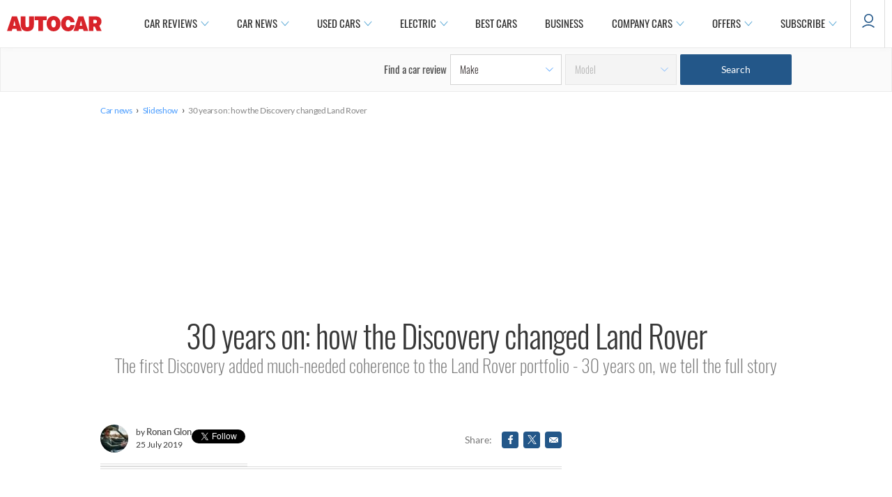

--- FILE ---
content_type: text/html; charset=utf-8
request_url: https://www.autocar.co.uk/slideshow/30-years-how-discovery-changed-land-rover
body_size: 49241
content:
<!DOCTYPE html>
<!--[if IEMobile 7]><html class="iem7"  lang="en" dir="ltr"><![endif]-->
<!--[if lte IE 6]><html class="lt-ie9 lt-ie8 lt-ie7"  lang="en" dir="ltr"><![endif]-->
<!--[if (IE 7)&(!IEMobile)]><html class="lt-ie9 lt-ie8"  lang="en" dir="ltr"><![endif]-->
<!--[if IE 8]><html class="lt-ie9"  lang="en" dir="ltr"><![endif]-->
<!--[if (gte IE 9)|(gt IEMobile 7)]><!--><html  lang="en" dir="ltr" prefix="og: https://ogp.me/ns#"><!--<![endif]-->

<head>
  <!--[if IE]><![endif]-->
<meta charset="utf-8" />
<meta http-equiv="x-dns-prefetch-control" content="on" />
<link rel="dns-prefetch" href="//images.cdn.autocar.co.uk" />
<!--[if IE 9]>
<link rel="prefetch" href="//images.cdn.autocar.co.uk" />
<![endif]-->
<script type="text/javascript">
      window.ad_key_values = {
        site: "live",
      p_manu: "landrover",
      p_model: "discovery",
      p_wc_manu: "land-rover",
      p_wc_model: "discovery",
      p_multiple: "false",
      p_type: "",
      p_cat: "",
      c_title: "30 years on how the discovery changed land rover",
      c_type: "slideshow",
      c_subtype: "",
      access_control: "",
      multi_chapter_review: "false",
      c_id: "97700",
      n_sec1: "autocar",
      n_sec2: "slideshow",
      n_sec3: "slideshow",
      n_sec4: "landrover",
      n_sec5: "discovery",
      p_autocarCategory: "",
      p_fuel_petrol: "",
      p_fuel_diesel: "",
      p_fuel_hybrid: "",
      p_fuel_electric: "",
      p_fuel_type: "",
      p_transmission_manual: "",
      p_transmission_automatic: "",
      p_transmission_semi_automatic: "",
      p_transmission_cvt: "",
      p_isofix_yes: "",
      p_isofix_no: "",
      monitor: ""
      };
    </script>
<script type="text/javascript">
    (function() {
      var screenWidth = window.screen.width;
      // Only update if the ad_key_values object exists
      if (typeof window.ad_key_values === 'object') {
        window.ad_key_values.screensize = screenWidth;
      }
    })();
    </script><link rel="shortcut icon" href="https://images.cdn.autocar.co.uk/sites/autocar.co.uk/themes/custom/autocar/favicon.ico" type="image/vnd.microsoft.icon" />
<script type="application/ld+json">{
    "@context": "http://schema.org",
    "@graph": {
        "@type": "ImageGallery",
        "mainEntityOfPage": {
            "@type": "WebPage",
            "@id": "https://www.autocar.co.uk/slideshow/30-years-how-discovery-changed-land-rover"
        },
        "headline": "30 years on: how the Discovery changed Land Rover",
        "description": "The first Discovery added much-needed coherence to the Land Rover portfolio - 30 years on, we tell the full story",
        "datePublished": "2019-07-25",
        "dateModified": "2019-07-25",
        "author": [
            {
                "@type": "Person",
                "name": "Ronan Glon",
                "sameAs": [
                    "https://twitter.com/autocar",
                    "https://www.autocar.co.uk/users/ronan-glon"
                ]
            }
        ],
        "image": [
            {
                "@type": "ImageObject",
                "name": "The original Land Rover Discovery is one of the rare vehicles that has permeated the borders of countries and social classes.",
                "@id": "https://www.autocar.co.uk/slideshow/30-years-how-discovery-changed-land-rover#1",
                "url": "https://images.cdn.autocar.co.uk/sites/autocar.co.uk/files/slideshow_image/0-land-rover-discovery.jpg",
                "caption": "In the 1990s, you were just as likely to see one driven by the town doctor during a long day of house calls as you were to see the local farmer using one to tow bales of hay. It’s equally at home traveling on country roads as it is exploring Mayan ruins in central America; one even redefined the meaning of the term off-road by sailing to the Isle of Wight.\nWe’re celebrating the first-generation Discovery’s 30th birthday by looking at how and why Land Rover developed it and what it meant for the brand.\n"
            },
            {
                "@type": "ImageObject",
                "name": "Bridging a gap (1980s)",
                "@id": "https://www.autocar.co.uk/slideshow/30-years-how-discovery-changed-land-rover#2",
                "url": "https://images.cdn.autocar.co.uk/sites/autocar.co.uk/files/slideshow_image/1-land-rover-range-rover.jpg",
                "caption": "Land Rover played a significant role in amplifying the recreational off-roader segment when it released the original Range Rover in 1970. Celebrated around the globe as one of the first what-came-to-be-known-as sport utility vehicles, the Range Rover was rugged enough to take motorists far off the beaten path but it was also comfortable enough to be used as a daily driver on paved roads.\nLand Rover gradually moved the original Range Rover (pictured) upmarket during the 1980s by adding more creature comforts, including leather upholstery, power-operated equipment and climate control and by making its price correspondingly higher. This strategy worked extremely well, and it helped the company launch the Range Rover in the United States in 1987, but it also created a big gap in its line-up. Land Rover left behind buyers seeking something tamer than a Defender but cheaper than a Range Rover.\n"
            },
            {
                "@type": "ImageObject",
                "name": "The Japanese offensive (1980s)",
                "@id": "https://www.autocar.co.uk/slideshow/30-years-how-discovery-changed-land-rover#3",
                "url": "https://images.cdn.autocar.co.uk/sites/autocar.co.uk/files/slideshow_image/2-isuzu-trooper.jpeg",
                "caption": "As shrewd as ever, Japanese automakers released models like the Isuzu Trooper (pictured), the Mitsubishi Pajero (also called Shogun and Montero) and the Toyota Land Cruiser to lure buyers who could no longer find a suitable Land Rover to meet their off-pavement needs.\nThese SUVs struck a more or less friendly balance between off-road capacity and daily drivability and they became hugely popular during the 1980s in key markets like the United States, the United Kingdom and Australia. Japanese off-roaders effectively kicked Land Rover out of Africa, too. Alarmed, the company decided to fight back.\n"
            },
            {
                "@type": "ImageObject",
                "name": "Gilroy’s baby (1986)",
                "@id": "https://www.autocar.co.uk/slideshow/30-years-how-discovery-changed-land-rover#4",
                "url": "https://images.cdn.autocar.co.uk/sites/autocar.co.uk/files/slideshow_image/3-land-rover-discovery-design-sketch.jpeg",
                "caption": "Encouraged by Tony Gilroy, Land Rover’s stalwart managing director at the time, engineers began working on a mid-range model to challenge Japanese 4x4s in 1986. They called the car Project Jay internally. Early on, Land Rover decided it couldn’t start Project Jay using a frame from the Defender 90 or 110 because the former was too small and the latter was too big.\nThe 16-year old Range Rover was just the right size, though. With a pressing need to keep costs in check and a formal request to deliver the car as quickly as possible, engineers chose to build Project Jay on the Range Rover’s bones. This decision was fiercely challenged within the company but it ultimately allowed Land Rover release the Discovery on time. PICTURE: early Discovery design sketch.\n"
            },
            {
                "@type": "ImageObject",
                "name": "Choosing a path (1986)",
                "@id": "https://www.autocar.co.uk/slideshow/30-years-how-discovery-changed-land-rover#5",
                "url": "https://images.cdn.autocar.co.uk/sites/autocar.co.uk/files/slideshow_image/4-land-rover-discovery-mock-up.jpg",
                "caption": "The design team working on Project Jay created the first clay models in late 1986. They explored numerous design directions. Some early sketches looked extremely futuristic while others were characterized by much more traditional Land Rover styling cues. There were two- and four-door proposals, and a few were drawn with a hidden spare wheel, but nearly all of the sketches featured the high roof that has been one of the Discovery\u0027s trademarks since its inception.\nStylists also went to great lengths to hide Project Jay\u0027s Range Rover roots. PICTURE: early styling proposal.\n"
            },
            {
                "@type": "ImageObject",
                "name": "The prairie or the Highlands? (1986)",
                "@id": "https://www.autocar.co.uk/slideshow/30-years-how-discovery-changed-land-rover#6",
                "url": "https://images.cdn.autocar.co.uk/sites/autocar.co.uk/files/slideshow_image/5-land-rover-discovery-mock-up.jpg",
                "caption": "The company\u0027s marketing team looked for a suitable name while designers styled the body. They chose Discovery after considering several other options including Highlander (which was already used by Volvo on a truck and which Toyota later adopted) and Prairie Rover.\nEvery aspect of the project advanced quickly; Land Rover wisely realized it had let its rivals get ahead by taking its time to develop new models during the 1970s and the early 1980s. PICTURE: early design sketch.\n"
            },
            {
                "@type": "ImageObject",
                "name": "Parts sharing (1980s)",
                "@id": "https://www.autocar.co.uk/slideshow/30-years-how-discovery-changed-land-rover#7",
                "url": "https://images.cdn.autocar.co.uk/sites/autocar.co.uk/files/slideshow_image/6-land-rover-discovery-mock-up.jpg",
                "caption": "Ultimately, parts availability largely shaped the original Discovery’s final design. Land Rover couldn’t afford to make the model too futuristic because it needed to use as many existing parts as possible in order to keep development and production costs in check. Its market share had tumbled during the 1980s and profits fell accordingly.\nMany suspension, chassis and powertrain parts consequently came from the Range Rover, as did some body panels. The long-retired Morris Marina donated its flush-fitting door handles (which were designed by Harris Mann and also used by the Range Rover among other models), the Austin Maestro van provided its rear lights and the headlights were sourced from the Freight Rover van. Many bits and pieces inside came from the Rover parts bin, too, such as the instruments and dials that came from the Austin Montego.\n"
            },
            {
                "@type": "ImageObject",
                "name": "The lifestyle accessory (1980s)",
                "@id": "https://www.autocar.co.uk/slideshow/30-years-how-discovery-changed-land-rover#8",
                "url": "https://images.cdn.autocar.co.uk/sites/autocar.co.uk/files/slideshow_image/7-land-rover-discovery-interior.jpg",
                "caption": "Land Rover asked Conran Design Group – a company better known for its work in the furniture industry – to design an interior for a car it planned to market as a lifestyle accessory. The team in charge of the project came up with clever features like storage compartments above the windscreen, twin sunroofs (also called alpine lights) over the rear seats and a detachable shoulder bag mounted on the rear part of the center console. They selected a light shade of blue for the plastics and for the upholstery to create a spacious atmosphere.\nMeanwhile, Land Rover decided to offer the Discovery as a seven-seater thanks to a pair of optional jump seats in the cargo compartment. The company predicted this feature would help set the model apart from its five-seater rivals.\n"
            },
            {
                "@type": "ImageObject",
                "name": "The early Discovery, by the numbers (1989)",
                "@id": "https://www.autocar.co.uk/slideshow/30-years-how-discovery-changed-land-rover#9",
                "url": "https://images.cdn.autocar.co.uk/sites/autocar.co.uk/files/slideshow_image/8-land-rover-discovery.jpg",
                "caption": "Land Rover introduced the Discovery during the 1989 Frankfurt motor show, coincidentally as NASA prepared to send Space Shuttle Discovery on its ninth mission. The event’s organizers tucked the British brand’s stand in a far corner of the venue but its new 4x4 was unquestionably one of the stars of the show.\nThe Discovery began arriving in showrooms in November 1989. At launch, the line-up included a 2.5-liter turbodiesel with 111hp or a carbureted version of the venerable, Buick-derived 3.5-liter V8 with 145hp. In both cases, power traveled through a five-speed manual transmission before reaching the four wheels.\n"
            },
            {
                "@type": "ImageObject",
                "name": "The competition (1989)",
                "@id": "https://www.autocar.co.uk/slideshow/30-years-how-discovery-changed-land-rover#10",
                "url": "https://images.cdn.autocar.co.uk/sites/autocar.co.uk/files/slideshow_image/9-toyota-land-cruiser.jpeg",
                "caption": "Land Rover launched the Discovery in an increasingly crowded field of off-roaders later grouped under the SUV umbrella. In Europe, its main rivals included the Toyota Land Cruiser (pictured), the Nissan Patrol, the Mitsubishi Shogun, the Daihatsu Rocky, the Jeep Cherokee and the Isuzu Trooper. Motorists less concerned with on-road manners could also look at the Lada Niva, which was already beginning to seriously show its age.\nLand Rover charged £15,750 for the Discovery diesel in 1989. To add context, a comparable Mitsubishi Shogun cost £17,859. The British had achieved the seemingly impossible task of undercutting the Japanese.\n"
            },
            {
                "@type": "ImageObject",
                "name": "The start of a new era (1989)",
                "@id": "https://www.autocar.co.uk/slideshow/30-years-how-discovery-changed-land-rover#11",
                "url": "https://images.cdn.autocar.co.uk/sites/autocar.co.uk/files/slideshow_image/10-land-rover-discovery-press-launch.jpg",
                "caption": "The Discovery was well received by the public and the press. In the UK, Land Rover sold about 3500 examples during the model’s first two months on the market. It had completed its mission of turning Land Rover into a full-line carmaker by bridging the gap between the Defender and the Range Rover.\nWhile the Defender would live on, essentially unchanged, for many more years, the Discovery\u0027s success let Land Rover focus on finally replacing developing a replacement for the Range Rover.\n"
            },
            {
                "@type": "ImageObject",
                "name": "Autocar’s first road test (1989)",
                "@id": "https://www.autocar.co.uk/slideshow/30-years-how-discovery-changed-land-rover#12",
                "url": "https://images.cdn.autocar.co.uk/sites/autocar.co.uk/files/slideshow_image/land-rover-discovery-autocar-1989.jpg",
                "caption": "The original Discovery impressed Autocar when we drove it for the first time in November 1989.\n“With what is essentially a Range Rover chassis, complete with coil springs and permanent four-wheel drive, Discovery brings a level of 4WD technology to the class that has not been seen before. Combined with a fresh interior approach that matches the Japanese on space and versatility yet is more recognisably car-like than any of its competitors, Land Rover is not relying solely on its reputation to sell the product,” we concluded.\n"
            },
            {
                "@type": "ImageObject",
                "name": "The Discovery takes on the Camel Trophy (1990)",
                "@id": "https://www.autocar.co.uk/slideshow/30-years-how-discovery-changed-land-rover#13",
                "url": "https://images.cdn.autocar.co.uk/sites/autocar.co.uk/files/slideshow_image/12-land-rover-discovery-camel-trophy.jpg",
                "caption": "Land Rover had begun sponsoring the Camel Trophy in 1981, a year after the first edition of this grueling event was held. The Camel Trophy was an off-road expedition that took participants through some of the harshest terrains on earth. Finishing it – let alone finishing first – required a serious off-roader upgraded with many add-ons, including a powerful winch and thick skid plates. The human skills needed to complete this arduous journey can’t be overstated, either.\nThe Discovery participated in the Camel Trophy between 1990 and 1997, when it passed the torch to the then-new Freelander. It powered through Siberia, Tanzania, Guyana, Mongolia and numerous countries in Latin America. Its ability to tackle these muddy, snowy and rocky courses played a large role in showing buyers it was a true off-roader even though it was markedly more sophisticated than the Defender.\n"
            },
            {
                "@type": "ImageObject",
                "name": "More to discover (1990)",
                "@id": "https://www.autocar.co.uk/slideshow/30-years-how-discovery-changed-land-rover#14",
                "url": "https://images.cdn.autocar.co.uk/sites/autocar.co.uk/files/slideshow_image/14-land-rover-discovery-four-door.jpg",
                "caption": "The Discovery line-up grew for the first time in 1990 with the launch of a four-door model planned from the project\u0027s earliest days. It was all but identical to its two-door counterpart with the exception of an additional pair of doors but it quickly became the best-selling variant. Keeping in line with Land Rover’s upmarket push, 1990 also brought a better-appointed trim level named ES available with power windows, air conditioning and central locking.\nExecutives didn\u0027t want to turn the Discovery into a luxury car, though. \u0022It is a leisure vehicle, not aimed at the luxury sector at all. Discovery, if you will, is for Yuppies and Range Rover is for people who have already made it,\u0022 explained Chris Woodwark, Land Rover\u0027s commercial director, in a 1989 interview with Autocar.\n"
            },
            {
                "@type": "ImageObject",
                "name": "Capable over land – and through the water (1990)",
                "@id": "https://www.autocar.co.uk/slideshow/30-years-how-discovery-changed-land-rover#15",
                "url": "https://images.cdn.autocar.co.uk/sites/autocar.co.uk/files/slideshow_image/13-land-rover-discovery-amphibious.jpg",
                "caption": "The Discovery fully demonstrated its off-road prowess during the Camel Trophy. Land Rover proved off-road also meant in the water by building an amphibious Discovery in 1990. Starting with a four-door model, it chopped off the archetypal stepped roof, sealed the body, added floatation bags and installed an outboard motor. The Discovery demonstrated it made a fine boat by participating in the Cowes Week yachting regatta in 1990.\n"
            },
            {
                "@type": "ImageObject",
                "name": "The Japanese Discovery (1993)",
                "@id": "https://www.autocar.co.uk/slideshow/30-years-how-discovery-changed-land-rover#16",
                "url": "https://images.cdn.autocar.co.uk/sites/autocar.co.uk/files/slideshow_image/15-honda-crossroad.jpg",
                "caption": "Land Rover wasn’t the only automaker caught off-guard by Japanese off-roaders. Honda stood on the sidelines while rivals Nissan, Mitsubishi and Toyota grew fat and happy selling SUVs on all four corners of the globe. It owned a 20% stake in Rover so it easily obtained Land Rover’s permission to offer a badge-engineered Discovery called Crossroad in its home country. Sales began in 1993 and ended in 1998.\nReliability problems (including a highly publicized 1997 recall to fix a problem with the door locking mechanism) tainted the Crossroad’s career and sales remained relatively low. As of 2019, it’s the only Honda model ever offered with a V8 engine.\n"
            },
            {
                "@type": "ImageObject",
                "name": "Romulus (1994)",
                "@id": "https://www.autocar.co.uk/slideshow/30-years-how-discovery-changed-land-rover#17",
                "url": "https://images.cdn.autocar.co.uk/sites/autocar.co.uk/files/slideshow_image/16-land-rover-discovery-post-facelift.jpeg",
                "caption": "The Discovery turned out to be the hit Land Rover hoped it would be but it couldn’t rest on its laurels. It needed to update its mid-range model for several reasons. First, the P38-generation Range Rover released in 1994 was positioned even further upmarket than its predecessor so the Discovery range had to become broader. Second, Land Rover was preparing to finally introduce the model in the United States and it knew buyers there expected more creature comforts than European drivers settled for.\nCalled Romulus internally, the updated Discovery released at the 1994 Geneva motor show benefited from a long list of updates including a new-look design, a comprehensively updated interior and a new 2.5-litre diesel engine that was more refined but only received a 2bhp boost.\n"
            },
            {
                "@type": "ImageObject",
                "name": "Discovering America (1994)",
                "@id": "https://www.autocar.co.uk/slideshow/30-years-how-discovery-changed-land-rover#18",
                "url": "https://images.cdn.autocar.co.uk/sites/autocar.co.uk/files/slideshow_image/17-land-rover-discovery-us-spec.jpg",
                "caption": "Land Rover added the Discovery to its American line-up in the spring of 1994. Market research showed American motorists had little appetite for the relatively bare-bones variants of the model so the Discovery was only available as a four-door powered by a 3.9-liter V8 rated at 182bhp. It came standard with a five-speed manual transmission but most buyers selected the optional four-speed automatic.\nThe Discovery arrived in America at the right time. SUVs were already becoming wildly popular, the Ford Explorer and the Jeep Cherokee were present on every street corner, and Land Rover’s entry gave motorists looking for an upgrade a fresh alternative with serious off-road capability.\n"
            },
            {
                "@type": "ImageObject",
                "name": "The second-generation Discovery (1998)",
                "@id": "https://www.autocar.co.uk/slideshow/30-years-how-discovery-changed-land-rover#19",
                "url": "https://images.cdn.autocar.co.uk/sites/autocar.co.uk/files/slideshow_image/18-land-rover-discovery-second-gen.jpg",
                "caption": "Land Rover ended production of the original Discovery in September 1998 after making 392,393 examples in its Solihull factory. Also called Discovery, its successor wore an evolutionary design, though it was only available with four doors, and it received a long list of updates to make it more comfortable on and off the road and generally more advanced.\nThe Freelander introduced in 1997 was positioned at the very bottom of the Land Rover line-up, and the Range Rover continued moving up, so the firm could safely push the Discovery in a posher direction.\n"
            },
            {
                "@type": "ImageObject",
                "name": "Has the Discovery stood the test of time? (2019)",
                "@id": "https://www.autocar.co.uk/slideshow/30-years-how-discovery-changed-land-rover#20",
                "url": "https://images.cdn.autocar.co.uk/sites/autocar.co.uk/files/slideshow_image/19-land-rover-discovery.jpg",
                "caption": "Autocar borrowed the first series-produced Discovery (pictured) from Land Rover’s Heritage Collection to get a feel for what it’s like to drive in 2019. It’s louder and slower than we’d reasonably tolerate in a modern-day 4x4 but driving it remains a unique and memorable experience.\n“The airiness of this Disco, the way you look down from it towards the road below, its lightly heaving gait and the light snortings of its 2.5 four-pot diesel prove strangely restful. And no other car, now or then, provides the same in-cabin ambience of an original Discovery,” wrote senior contributing editor Richard Bremner.\n"
            },
            {
                "@type": "ImageObject",
                "name": "The Discovery in 2019",
                "@id": "https://www.autocar.co.uk/slideshow/30-years-how-discovery-changed-land-rover#21",
                "url": "https://images.cdn.autocar.co.uk/sites/autocar.co.uk/files/slideshow_image/20-land-rover-discovery-2016.jpg",
                "caption": "Sharp lines and a tall, boxy design were the Land Rover Discovery’s visual hallmarks until the fifth-generation model shattered tradition. Launched in 2016, it’s built on an aluminium platform, it looks absolutely nothing like its predecessors and it’s the first Discovery made solely outside of the United Kingdom; as of 2019, production takes place in Slovakia.\nLand Rover defended its decision by pointing out it needed to re-invent the Discovery in order to broaden its appeal; it also applied this design philosophy to the Range Rover and to the Defender. But while its design is more Hugo Boss than The North Face, it remains impressively capable off-road yet it’s more comfortable than ever on the pavement.\n“The fifth-generation Land Rover discovery may look like a quite different prospect from any namesake but driving it is like being with an old friend who has been given a new waxed jacket and a new lease of life to go with it,” Autocar wrote after driving it.\nLand Rover recognized the Discovery’s significance in its history by positioning it as one of its three brand pillars; the Freelander morphed into the Discovery Sport. The Range Rover and the Defender are the other two pillars the company is built on. Talking of which, an all-new Defender will be unveiled at the 2019 Frankfurt motor show - how happily the Discovery coexists with it will be fascinating to behold.\n"
            }
        ]
    }
}</script>
<meta name="robots" content="max-image-preview:large" />
<meta name="access-control" content="Open" />
<meta name="description" content="The first Discovery added much-needed coherence to the Land Rover portfolio - 30 years on, we tell the full story" />
<link href="/sites/autocar.co.uk/themes/custom/autocar/fonts/Lato-Black.woff" type="font/woff2" as="font" crossorigin="anonymous" />
<link href="/sites/autocar.co.uk/themes/custom/autocar/fonts/Lato-Bold.woff" type="font/woff2" as="font" crossorigin="anonymous" />
<link href="/sites/autocar.co.uk/themes/custom/autocar/fonts/Lato-Light.woff" type="font/woff2" as="font" crossorigin="anonymous" />
<link href="/sites/autocar.co.uk/themes/custom/autocar/fonts/Lato-Regular.woff" type="font/woff2" as="font" crossorigin="anonymous" />
<link href="/sites/autocar.co.uk/themes/custom/autocar/fonts/Oswald-ExtraLight.woff" type="font/woff2" as="font" crossorigin="anonymous" />
<link href="/sites/autocar.co.uk/themes/custom/autocar/fonts/Oswald-Light.woff" type="font/woff2" as="font" crossorigin="anonymous" />
<link href="/sites/autocar.co.uk/themes/custom/autocar/fonts/Oswald-Medium.woff" type="font/woff2" as="font" crossorigin="anonymous" />
<link href="/sites/autocar.co.uk/themes/custom/autocar/fonts/Oswald-Regular.woff" type="font/woff2" as="font" crossorigin="anonymous" />
<link href="/sites/autocar.co.uk/themes/custom/autocar/fonts/Oswald-SemiBold.woff" type="font/woff2" as="font" crossorigin="anonymous" />
<link href="/sites/autocar.co.uk/themes/custom/autocar/fonts/lato-semibold-webfont.woff" type="font/woff2" as="font" crossorigin="anonymous" />
<link href="/sites/autocar.co.uk/themes/custom/autocar/fonts/roboto-v20-latin-300.woff" type="font/woff2" as="font" crossorigin="anonymous" />
<link href="/sites/autocar.co.uk/themes/custom/autocar/fonts/roboto-v20-latin-300italic.woff" type="font/woff2" as="font" crossorigin="anonymous" />
<link href="/sites/autocar.co.uk/themes/custom/autocar/fonts/roboto-v20-latin-500.woff" type="font/woff2" as="font" crossorigin="anonymous" />
<link href="/sites/autocar.co.uk/themes/custom/autocar/fonts/roboto-v20-latin-700.woff" type="font/woff2" as="font" crossorigin="anonymous" />
<link href="/sites/autocar.co.uk/themes/custom/autocar/fonts/roboto-v20-latin-italic.woff" type="font/woff2" as="font" crossorigin="anonymous" />
<link href="/sites/autocar.co.uk/themes/custom/autocar/fonts/roboto-v20-latin-regular.woff" type="font/woff2" as="font" crossorigin="anonymous" />
<meta name="generator" content="Drupal 7 (http://drupal.org)" />
<link rel="canonical" href="https://www.autocar.co.uk/slideshow/30-years-how-discovery-changed-land-rover" />
<link rel="shortlink" href="https://www.autocar.co.uk/node/97700" />
<meta property="og:type" content="article" />
<meta property="og:site_name" content="Autocar" />
<meta property="og:url" content="https://www.autocar.co.uk/slideshow/30-years-how-discovery-changed-land-rover" />
<meta property="og:title" content="30 years on: how the Discovery changed Land Rover | Autocar" />
<meta property="og:description" content="The first Discovery added much-needed coherence to the Land Rover portfolio - 30 years on, we tell the full story" />
<meta property="og:image" content="https://images.cdn.autocar.co.uk/sites/autocar.co.uk/files/slideshow_image/0-land-rover-discovery.jpg" />
<meta name="twitter:card" content="summary_large_image" />
<meta name="twitter:creator" content="@autocar" />
<meta name="twitter:url" content="https://www.autocar.co.uk/slideshow/30-years-how-discovery-changed-land-rover" />
<meta name="twitter:title" content="30 years on: how the Discovery changed Land Rover" />
<meta name="twitter:description" content="The first Discovery added much-needed coherence to the Land Rover portfolio - 30 years on, we tell the full story" />
<script type="application/ld+json">{
    "@context": "https://schema.org/",
    "@type": "BreadcrumbList",
    "itemListElement": [
        {
            "@type": "ListItem",
            "position": 1,
            "item": {
                "name": "Car news",
                "@id": "https://www.autocar.co.uk/car-news"
            }
        },
        {
            "@type": "ListItem",
            "position": 2,
            "item": {
                "name": "Slideshow",
                "@id": "https://www.autocar.co.uk/topics/slideshow"
            }
        },
        {
            "@type": "ListItem",
            "position": 3,
            "item": {
                "name": "30 years on: how the Discovery changed Land Rover",
                "@id": "https://www.autocar.co.uk/slideshow/30-years-how-discovery-changed-land-rover"
            }
        }
    ]
}</script>
<!-- Autocar Critical CSS -->
<style>@font-face{font-family:Oswald;src:url(/sites/autocar.co.uk/themes/custom/autocar/fonts/Oswald-ExtraLight.eot);src:url(/sites/autocar.co.uk/themes/custom/autocar/fonts/Oswald-ExtraLight.eot) format("embedded-opentype"),url(/sites/autocar.co.uk/themes/custom/autocar/fonts/Oswald-ExtraLight.woff) format("woff"),url(/sites/autocar.co.uk/themes/custom/autocar/fonts/Oswald-ExtraLight.woff2) format("woff2"),url(/sites/autocar.co.uk/themes/custom/autocar/fonts/Oswald-ExtraLight.ttf) format("truetype"),url(/sites/autocar.co.uk/themes/custom/autocar/fonts/Oswald-ExtraLight.svg) format("svg");font-weight:200;font-style:normal;font-stretch:normal;font-display:fallback}@font-face{font-family:Oswald;src:url(/sites/autocar.co.uk/themes/custom/autocar/fonts/Oswald-Light.eot);src:url(/sites/autocar.co.uk/themes/custom/autocar/fonts/Oswald-Light.eot) format("embedded-opentype"),url(/sites/autocar.co.uk/themes/custom/autocar/fonts/Oswald-Light.woff) format("woff"),url(/sites/autocar.co.uk/themes/custom/autocar/fonts/Oswald-Light.woff2) format("woff2"),url(/sites/autocar.co.uk/themes/custom/autocar/fonts/Oswald-Light.ttf) format("truetype"),url(/sites/autocar.co.uk/themes/custom/autocar/fonts/Oswald-Light.svg) format("svg");font-weight:300;font-style:normal;font-stretch:normal;font-display:fallback}@font-face{font-family:Oswald;src:url(/sites/autocar.co.uk/themes/custom/autocar/fonts/Oswald-Regular.eot);src:url(/sites/autocar.co.uk/themes/custom/autocar/fonts/Oswald-Regular.eot) format("embedded-opentype"),url(/sites/autocar.co.uk/themes/custom/autocar/fonts/Oswald-Regular.woff) format("woff"),url(/sites/autocar.co.uk/themes/custom/autocar/fonts/Oswald-Regular.woff2) format("woff2"),url(/sites/autocar.co.uk/themes/custom/autocar/fonts/Oswald-Regular.ttf) format("truetype"),url(/sites/autocar.co.uk/themes/custom/autocar/fonts/Oswald-Regular.svg) format("svg");font-weight:400;font-style:normal;font-stretch:normal;font-display:fallback}@font-face{font-family:Oswald;src:url(/sites/autocar.co.uk/themes/custom/autocar/fonts/Oswald-Medium.eot);src:url(/sites/autocar.co.uk/themes/custom/autocar/fonts/Oswald-Medium.eot) format("embedded-opentype"),url(/sites/autocar.co.uk/themes/custom/autocar/fonts/Oswald-Medium.woff) format("woff"),url(/sites/autocar.co.uk/themes/custom/autocar/fonts/Oswald-Medium.woff2) format("woff2"),url(/sites/autocar.co.uk/themes/custom/autocar/fonts/Oswald-Medium.ttf) format("truetype"),url(/sites/autocar.co.uk/themes/custom/autocar/fonts/Oswald-Medium.svg) format("svg");font-weight:500;font-style:normal;font-stretch:normal;font-display:fallback}@font-face{font-family:Oswald;src:url(/sites/autocar.co.uk/themes/custom/autocar/fonts/Oswald-SemiBold.eot);src:url(/sites/autocar.co.uk/themes/custom/autocar/fonts/Oswald-SemiBold.eot) format("embedded-opentype"),url(/sites/autocar.co.uk/themes/custom/autocar/fonts/Oswald-SemiBold.woff) format("woff"),url(/sites/autocar.co.uk/themes/custom/autocar/fonts/Oswald-SemiBold.woff2) format("woff2"),url(/sites/autocar.co.uk/themes/custom/autocar/fonts/Oswald-SemiBold.ttf) format("truetype"),url(/sites/autocar.co.uk/themes/custom/autocar/fonts/Oswald-SemiBold.svg) format("svg");font-weight:600;font-style:normal;font-stretch:normal;font-display:fallback}@font-face{font-family:Roboto;src:url(/sites/autocar.co.uk/themes/custom/autocar/fonts/roboto-v20-latin-300.eot);src:url(/sites/autocar.co.uk/themes/custom/autocar/fonts/roboto-v20-latin-300.eot) format("embedded-opentype"),url(/sites/autocar.co.uk/themes/custom/autocar/fonts/roboto-v20-latin-300.woff) format("woff"),url(/sites/autocar.co.uk/themes/custom/autocar/fonts/roboto-v20-latin-300.woff2) format("woff2"),url(/sites/autocar.co.uk/themes/custom/autocar/fonts/roboto-v20-latin-300.ttf) format("truetype"),url(/sites/autocar.co.uk/themes/custom/autocar/fonts/roboto-v20-latin-300.svg) format("svg");font-weight:300;font-style:normal;font-stretch:normal;font-display:fallback}@font-face{font-family:Roboto;src:url(/sites/autocar.co.uk/themes/custom/autocar/fonts/roboto-v20-latin-300italic.eot);src:url(/sites/autocar.co.uk/themes/custom/autocar/fonts/roboto-v20-latin-300italic.eot) format("embedded-opentype"),url(/sites/autocar.co.uk/themes/custom/autocar/fonts/roboto-v20-latin-300italic.woff) format("woff"),url(/sites/autocar.co.uk/themes/custom/autocar/fonts/roboto-v20-latin-300italic.woff2) format("woff2"),url(/sites/autocar.co.uk/themes/custom/autocar/fonts/roboto-v20-latin-300italic.ttf) format("truetype"),url(/sites/autocar.co.uk/themes/custom/autocar/fonts/roboto-v20-latin-300italic.svg) format("svg");font-weight:300;font-style:italic;font-stretch:normal;font-display:fallback}@font-face{font-family:Roboto;src:url(/sites/autocar.co.uk/themes/custom/autocar/fonts/roboto-v20-latin-regular.eot);src:url(/sites/autocar.co.uk/themes/custom/autocar/fonts/roboto-v20-latin-regular.eot) format("embedded-opentype"),url(/sites/autocar.co.uk/themes/custom/autocar/fonts/roboto-v20-latin-regular.woff) format("woff"),url(/sites/autocar.co.uk/themes/custom/autocar/fonts/roboto-v20-latin-regular.woff2) format("woff2"),url(/sites/autocar.co.uk/themes/custom/autocar/fonts/roboto-v20-latin-regular.ttf) format("truetype"),url(/sites/autocar.co.uk/themes/custom/autocar/fonts/roboto-v20-latin-regular.svg) format("svg");font-weight:400;font-style:normal;font-stretch:normal;font-display:fallback}@font-face{font-family:Roboto;src:url(/sites/autocar.co.uk/themes/custom/autocar/fonts/roboto-v20-latin-italic.eot);src:url(/sites/autocar.co.uk/themes/custom/autocar/fonts/roboto-v20-latin-italic.eot) format("embedded-opentype"),url(/sites/autocar.co.uk/themes/custom/autocar/fonts/roboto-v20-latin-italic.woff) format("woff"),url(/sites/autocar.co.uk/themes/custom/autocar/fonts/roboto-v20-latin-italic.woff2) format("woff2"),url(/sites/autocar.co.uk/themes/custom/autocar/fonts/roboto-v20-latin-italic.ttf) format("truetype"),url(/sites/autocar.co.uk/themes/custom/autocar/fonts/roboto-v20-latin-italic.svg) format("svg");font-weight:400;font-style:italic;font-stretch:normal;font-display:fallback}@font-face{font-family:Roboto;src:url(/sites/autocar.co.uk/themes/custom/autocar/fonts/roboto-v20-latin-500.eot);src:url(/sites/autocar.co.uk/themes/custom/autocar/fonts/roboto-v20-latin-500.eot) format("embedded-opentype"),url(/sites/autocar.co.uk/themes/custom/autocar/fonts/roboto-v20-latin-500.woff) format("woff"),url(/sites/autocar.co.uk/themes/custom/autocar/fonts/roboto-v20-latin-500.woff2) format("woff2"),url(/sites/autocar.co.uk/themes/custom/autocar/fonts/roboto-v20-latin-500.ttf) format("truetype"),url(/sites/autocar.co.uk/themes/custom/autocar/fonts/roboto-v20-latin-500.svg) format("svg");font-weight:500;font-style:normal;font-stretch:normal;font-display:fallback}@font-face{font-family:Roboto;src:url(/sites/autocar.co.uk/themes/custom/autocar/fonts/roboto-v20-latin-700.eot);src:url(/sites/autocar.co.uk/themes/custom/autocar/fonts/roboto-v20-latin-700.eot) format("embedded-opentype"),url(/sites/autocar.co.uk/themes/custom/autocar/fonts/roboto-v20-latin-700.woff) format("woff"),url(/sites/autocar.co.uk/themes/custom/autocar/fonts/roboto-v20-latin-700.woff2) format("woff2"),url(/sites/autocar.co.uk/themes/custom/autocar/fonts/roboto-v20-latin-700.ttf) format("truetype"),url(/sites/autocar.co.uk/themes/custom/autocar/fonts/roboto-v20-latin-700.svg) format("svg");font-weight:700;font-style:normal;font-stretch:normal;font-display:fallback}@font-face{font-family:Lato;src:url(/sites/autocar.co.uk/themes/custom/autocar/fonts/Lato-Light.eot);src:url(/sites/autocar.co.uk/themes/custom/autocar/fonts/Lato-Light.eot) format("embedded-opentype"),url(/sites/autocar.co.uk/themes/custom/autocar/fonts/Lato-Light.woff) format("woff"),url(/sites/autocar.co.uk/themes/custom/autocar/fonts/Lato-Light.woff2) format("woff2"),url(/sites/autocar.co.uk/themes/custom/autocar/fonts/Lato-Light.ttf) format("truetype"),url(/sites/autocar.co.uk/themes/custom/autocar/fonts/Lato-Light.svg) format("svg");font-weight:300;font-style:normal;font-stretch:normal;font-display:fallback}@font-face{font-family:Lato;src:url(/sites/autocar.co.uk/themes/custom/autocar/fonts/Lato-Regular.eot);src:url(/sites/autocar.co.uk/themes/custom/autocar/fonts/Lato-Regular.eot) format("embedded-opentype"),url(/sites/autocar.co.uk/themes/custom/autocar/fonts/Lato-Regular.woff) format("woff"),url(/sites/autocar.co.uk/themes/custom/autocar/fonts/Lato-Regular.woff2) format("woff2"),url(/sites/autocar.co.uk/themes/custom/autocar/fonts/Lato-Regular.ttf) format("truetype"),url(/sites/autocar.co.uk/themes/custom/autocar/fonts/Lato-Regular.svg) format("svg");font-weight:400;font-style:normal;font-stretch:normal;font-display:fallback}@font-face{font-family:Lato;src:url(/sites/autocar.co.uk/themes/custom/autocar/fonts/lato-semibold-webfont.eot);src:url(/sites/autocar.co.uk/themes/custom/autocar/fonts/lato-semibold-webfont.eot) format("embedded-opentype"),url(/sites/autocar.co.uk/themes/custom/autocar/fonts/lato-semibold-webfont.woff) format("woff"),url(/sites/autocar.co.uk/themes/custom/autocar/fonts/lato-semibold-webfont.woff2) format("woff2"),url(/sites/autocar.co.uk/themes/custom/autocar/fonts/lato-semibold-webfont.ttf) format("truetype"),url(/sites/autocar.co.uk/themes/custom/autocar/fonts/lato-semibold-webfont.svg) format("svg");font-weight:600;font-style:normal;font-stretch:normal;font-display:fallback}@font-face{font-family:Lato;src:url(/sites/autocar.co.uk/themes/custom/autocar/fonts/Lato-Bold.eot);src:url(/sites/autocar.co.uk/themes/custom/autocar/fonts/Lato-Bold.eot) format("embedded-opentype"),url(/sites/autocar.co.uk/themes/custom/autocar/fonts/Lato-Bold.woff) format("woff"),url(/sites/autocar.co.uk/themes/custom/autocar/fonts/Lato-Bold.woff2) format("woff2"),url(/sites/autocar.co.uk/themes/custom/autocar/fonts/Lato-Bold.ttf) format("truetype"),url(/sites/autocar.co.uk/themes/custom/autocar/fonts/Lato-Bold.svg) format("svg");font-weight:700;font-style:normal;font-stretch:normal;font-display:fallback}@font-face{font-family:Lato;src:url(/sites/autocar.co.uk/themes/custom/autocar/fonts/Lato-Black.eot);src:url(/sites/autocar.co.uk/themes/custom/autocar/fonts/Lato-Black.eot) format("embedded-opentype"),url(/sites/autocar.co.uk/themes/custom/autocar/fonts/Lato-Black.woff) format("woff"),url(/sites/autocar.co.uk/themes/custom/autocar/fonts/Lato-Black.woff2) format("woff2"),url(/sites/autocar.co.uk/themes/custom/autocar/fonts/Lato-Black.ttf) format("truetype"),url(/sites/autocar.co.uk/themes/custom/autocar/fonts/Lato-Black.svg) format("svg");font-weight:900;font-style:normal;font-stretch:normal;font-display:fallback}@-ms-viewport{width:device-width}@-o-viewport{width:device-width}@viewport{width:device-width}a,article,body,div,em,form,h1,h2,h4,h5,iframe,img,li,nav,ol,p,span,ul{margin:0;padding:0;border:0;font-weight:inherit;font-style:inherit;font-size:100%;font-family:inherit;vertical-align:baseline}article,nav{display:block}#footer #footer-wrapper .footer-sub .social span{text-align:center;font-size:14px;font-family:Lato,"Helvetica Neue",Roboto,Arial,sans-serif;display:none}.article-section .block-node{margin:0}#carousel-wrapper,#gallery_carousel,div[id^=carousel-wrapper]{height:auto!important;position:relative}#gallery_carousel.flexslider{margin:0}#carousel-wrapper-block-carousel #gallery_carousel{border:none;-webkit-box-shadow:none;box-shadow:none}*,:after,:before{-webkit-box-sizing:border-box;box-sizing:border-box}html{margin:0;padding:0;border:0;font-family:Lato,"Helvetica Neue",Roboto,Arial,sans-serif}a,body,div,em,form,h1,h2,h4,h5,iframe,img,li,nav,ol,p,span,ul{margin:0;padding:0;border:0;font-weight:inherit;font-style:inherit;font-size:100%;font-family:inherit;vertical-align:baseline}nav{display:block}a img{border:none}body{background-color:#fff}body>.fake-body{overflow-x:hidden}body{line-height:1.5;font-size:75%;color:#373737}h1,h2,h4,h5{font-weight:400;color:#222}h1{font-size:3em;line-height:1;margin-bottom:.5em}h2{font-size:2em;margin-bottom:.75em}h4{font-size:1.2em;line-height:1.25;margin-bottom:1.25em}h5{font-size:1em;font-weight:700;margin-bottom:1.5em}p{margin:0 0 1.5em}a,a:link{text-decoration:none;color:#1761a8}a:visited{color:#1761a8;text-decoration:none}strong{font-weight:700}em{font-style:italic}li ul{margin:0}ol,ul{margin:0 1.5em 1.5em 0;padding-left:1.5em}ul{list-style-type:disc}ol{list-style-type:decimal}.clearfix{overflow:hidden}.first{margin-left:0;padding-left:0}.last{margin-right:0;padding-right:0}select{margin:.5em 0}select{background-color:#fff;border-width:1px;border-style:solid}h1{margin-bottom:.3em}.nav-title h1{margin-top:0;font-family:Oswald,"Helvetica Neue",Roboto,Arial,sans-serif;font-size:40px;color:#373737}.nav-title{margin-top:30px}a img{vertical-align:bottom}img{height:auto;max-width:100%;width:100%}iframe{max-width:100%}.sr-only{position:absolute!important;height:1px;width:1px;overflow:hidden;clip:rect(1px,1px,1px,1px);padding:0;margin:-1px;border:0}#container{margin:0 20px}@media all and (min-width:680px){.nav-title h1{line-height:1.25}#container{max-width:100%;margin:0 auto}#container:after,#container:before{content:"";display:table}#container:after{clear:both}.two-col #header{width:100%}.two-col #page{width:100%;margin:0 auto;clear:both}.two-col .article-section,.two-col .content-header{max-width:992px;margin:0 auto}.two-col .col-center{float:left;width:66.66667%;margin-left:0;margin-right:-66.66667%;width:70%;width:calc(100% - 300px);margin-right:-70%;margin-right:calc(-1 * (100% - 300px));padding-left:0;padding-right:0;padding-right:40px;margin-top:15px;clear:both}.two-col .col-right{float:left;width:33.33333%;margin-left:66.66667%;margin-right:-100%;margin-top:15px;width:300px;margin-left:70%;margin-left:calc(100% - 300px)}}div#container{background-color:#fff}.col-center p{font-size:16px;line-height:26px}.block{position:relative}.autocar-header--wrapper{overflow:visible;z-index:100;-ms-flex-wrap:wrap;flex-wrap:wrap;-webkit-box-pack:center;-ms-flex-pack:center;justify-content:center;width:100%;background-color:#fff;position:relative;top:0;-webkit-box-shadow:0 0 10px -2px #ececec;box-shadow:0 0 10px -2px #ececec}.autocar-header--wrapper .block{margin:0;padding:0;overflow:initial}.autocar-header--wrapper .panel-panel{max-width:1440px;width:100%;height:60px;z-index:3;display:-webkit-box;display:-ms-flexbox;display:flex;-webkit-box-pack:justify;-ms-flex-pack:justify;justify-content:space-between;-ms-flex-line-pack:center;align-content:center;-webkit-box-orient:horizontal;-webkit-box-direction:normal;-ms-flex-direction:row;flex-direction:row;-ms-flex-wrap:nowrap;flex-wrap:nowrap}.autocar-header--wrapper .panel-panel .block-page-logo{width:125px;height:20px;margin:22px 30px}@media all and (min-width:680px){.col-center p{font-size:18px;line-height:26px}.autocar-header--wrapper{padding:0 40px}.autocar-header--wrapper .panel-panel{-webkit-box-pack:center;-ms-flex-pack:center;justify-content:center;margin:0 auto;height:68px;background-color:#fff}.autocar-header--wrapper .panel-panel .block-page-logo{display:-webkit-box;display:-ms-flexbox;display:flex;-webkit-box-align:center;-ms-flex-align:center;align-items:center;width:176px;height:100%;-webkit-box-flex:0;-ms-flex:0 0 auto;flex:0 0 auto;padding-right:40px;margin:unset}}.autocar-header--wrapper .panel-panel .block-page-logo img{width:136px;clip:rect(0 110px 22px 0)}.autocar-header--wrapper .panel-panel .primary-links.menu li{padding:0}.autocar-header--wrapper .panel-panel .primary-links.menu li a{font-weight:700;display:block;width:100%;text-transform:uppercase;text-decoration:none;color:#fff}.autocar-header--wrapper .panel-panel .primary-links.menu li a:link{color:#303030}.autocar-header--wrapper .panel-panel .primary-links.menu li a:visited{color:#303030}.autocar-header--wrapper .panel-panel .block-page-primary-links-expanded{display:none;-webkit-box-align:center;-ms-flex-align:center;align-items:center;-webkit-box-flex:1;-ms-flex:1;flex:1;background-color:#fff}.autocar-header--wrapper .panel-panel .block-page-primary-links-expanded>ul{margin:0;-ms-flex-wrap:nowrap;flex-wrap:nowrap;-webkit-box-pack:start;-ms-flex-pack:start;justify-content:flex-start;display:-webkit-box;display:-ms-flexbox;display:flex;-webkit-box-align:start;-ms-flex-align:start;align-items:flex-start;padding:0}.autocar-header--wrapper .panel-panel .block-page-primary-links-expanded>.menu>li{padding:0;display:block;margin:0 30px 0 0;white-space:nowrap}.autocar-header--wrapper .panel-panel .block-page-primary-links-expanded>.menu>li>a{display:-webkit-box;display:-ms-flexbox;display:flex;-webkit-box-orient:horizontal;-webkit-box-direction:normal;-ms-flex-direction:row;flex-direction:row;-ms-flex-wrap:nowrap;flex-wrap:nowrap;-ms-flex-line-pack:center;align-content:center;-webkit-box-align:center;-ms-flex-align:center;align-items:center;padding:19px 0}.autocar-header--wrapper .panel-panel .block-page-primary-links-expanded>.menu>li>a span{display:block}.autocar-header--wrapper .panel-panel .block-page-primary-links-expanded>.menu>li.expanded{padding:0;margin:0 30px 0 0;display:block;position:relative}.autocar-header--wrapper .panel-panel .block-page-primary-links-expanded>.menu>li.expanded>a{padding-right:18px}.autocar-header--wrapper .panel-panel .block-page-primary-links-expanded>.menu>li.expanded>a:after{content:'';width:12px;height:12px;display:block;margin-left:5px;background-image:url(/sites/autocar.co.uk/themes/custom/autocar/images/icons/icons-basic-chevron-down-ac.svg);background-repeat:no-repeat;background-position:center;background-size:100%}.autocar-header--wrapper .panel-panel .block-page-primary-links-expanded>.menu>li.expanded>ul{display:block;position:absolute;padding:25px 30px 15px;-webkit-box-shadow:0 7px 8px 2px rgba(0,0,0,.06);box-shadow:0 7px 8px 2px rgba(0,0,0,.06);min-width:260px;left:0;width:auto;z-index:-1;background-color:#fff;bottom:120%;top:auto}.autocar-header--wrapper .panel-panel .block-page-primary-links-expanded>.menu>li.expanded>ul li{display:block;margin:0 0 15px;width:100%;position:relative}.autocar-header--wrapper .panel-panel .block-page-primary-links-expanded>.menu>li.expanded>ul li:last-child{margin-bottom:8px}.autocar-header--wrapper .panel-panel .block-page-primary-links-expanded>.menu>li.expanded>ul li a{display:block;text-transform:unset;font-size:14px;font-weight:500}@media all and (min-width:680px){.autocar-header--wrapper .panel-panel .block-page-primary-links-expanded{display:-webkit-box;display:-ms-flexbox;display:flex}.autocar-header--wrapper .panel-panel .block-page-primary-links-expanded>.menu>li{margin:0}.autocar-header--wrapper .panel-panel .block-page-primary-links-expanded>.menu>li>a{font-size:15px;font-family:Oswald,"Helvetica Neue",Roboto,Arial,sans-serif;padding:23px 20px;font-weight:400}.autocar-header--wrapper .panel-panel .block-page-primary-links-expanded>.menu>li.expanded{margin:0}.autocar-header--wrapper .panel-panel .block-page-primary-links-expanded>.menu>li.expanded>a{border-right:1px solid;border-left:1px solid;border-color:transparent}.autocar-header--wrapper .panel-panel .block-page-primary-links-expanded>.menu>li.expanded>ul{padding:25px 20px 15px;min-width:240px;display:none;bottom:auto}.autocar-header--wrapper .panel-panel .block-page-primary-links-expanded>.menu>li.expanded>ul li a{font-size:15px;font-weight:400}}.autocar-header--wrapper .panel-panel .block-header-login-status{display:none;-webkit-box-align:center;-ms-flex-align:center;align-items:center;margin:0;overflow:visible}.autocar-header--wrapper .panel-panel .block-header-login-status .login-wrapper{position:relative;display:-webkit-box;display:-ms-flexbox;display:flex;-ms-flex-wrap:nowrap;flex-wrap:nowrap}.autocar-header--wrapper .panel-panel .block-header-login-status .login-wrapper .icon-menu{position:relative;width:32px;height:32px;margin-right:50px;border:2px solid;border-radius:100%}.autocar-header--wrapper .panel-panel .block-header-login-status .login-wrapper .icon-menu:last-child{margin-right:0}.autocar-header--wrapper .panel-panel .block-header-login-status .login-wrapper .icon-menu:last-of-type{margin-right:0}.autocar-header--wrapper .panel-panel .block-header-login-status .login-wrapper .icon-menu#login-menu-icon{height:69px;width:50px;border-top:0;border-bottom:none;border-radius:0;border-left:1px solid #ddd;border-right:1px solid #ddd;padding:20px 15px}.autocar-header--wrapper .panel-panel .block-header-login-status .login-wrapper .wrapped-menu{display:none}.autocar-header--wrapper .panel-panel .block-header-login-status .login-wrapper .wrapped-menu .menu>li.expanded>ul{padding-left:0}.autocar-header--wrapper .panel-panel .block-header-login-status .login-wrapper .wrapped-menu .menu>li.expanded>ul li a{text-transform:capitalize;font-size:15px;font-weight:400}.autocar-header--wrapper .panel-panel .block-header-login-status .login-wrapper .wrapped-menu .menu>li.expanded>ul li.first{margin-top:15px}.autocar-header--wrapper .panel-panel .block-header-login-status .menu-wrap{display:none;-webkit-box-orient:horizontal;-webkit-box-direction:normal;-ms-flex-direction:row;flex-direction:row;-webkit-box-pack:center;-ms-flex-pack:center;justify-content:center;-webkit-box-align:center;-ms-flex-align:center;align-items:center;width:32px;height:32px;padding-left:0;font-size:1.8em;font-weight:700;text-transform:capitalize;border-radius:50%;border:2px solid #235789;color:#235789}.autocar-header--wrapper .panel-panel .block-header-login-status .menu-wrap span{margin-top:-.5em}.autocar-header--wrapper .panel-panel .block-header-login-status .wrapped-menu{position:absolute;right:79px;top:15px;padding-top:32px;z-index:35;width:260px;display:none}.autocar-header--wrapper .panel-panel .block-header-login-status .wrapped-menu>ul{margin:0;padding:25px 30px;background-color:#fff;-webkit-box-shadow:0 7px 8px 2px rgba(0,0,0,.06);box-shadow:0 7px 8px 2px rgba(0,0,0,.06);list-style-type:none;width:100%}.autocar-header--wrapper .panel-panel .block-header-login-status .wrapped-menu>ul li{font-size:14px;line-height:20px;text-transform:none;margin-bottom:15px}.autocar-header--wrapper .panel-panel .block-header-login-status .wrapped-menu>ul li:last-of-type{margin-bottom:0}.autocar-header--wrapper .panel-panel .block-header-login-status .wrapped-menu>ul>li{text-transform:uppercase}.autocar-header--wrapper .panel-panel .block-header-login-status .wrapped-menu>ul>li>a{font-size:15px;font-family:Oswald,"Helvetica Neue",Roboto,Arial,sans-serif;font-weight:400}.autocar-header--wrapper .panel-panel .block-header-login-status .wrapped-menu>ul>li.expanded>a{position:relative;padding-right:18px;display:inline-block;width:auto}.autocar-header--wrapper .panel-panel .block-header-login-status .wrapped-menu>ul>li.expanded>a:after{background-image:url(/sites/autocar.co.uk/themes/custom/autocar/images/icons/icons-basic-chevron-down-ac.svg);content:'';width:12px;height:6px;display:inline-block;position:absolute;right:0;top:50%;-webkit-transform:translateY(-50%);transform:translateY(-50%);background-color:#fff}.autocar-header--wrapper .panel-panel .block-header-login-status .wrapped-menu>ul ul{list-style-type:none;display:none}.block-autocar-mobile-nav{margin:0;display:-webkit-box;display:-ms-flexbox;display:flex;-webkit-box-align:center;-ms-flex-align:center;align-items:center}@media all and (min-width:680px){.autocar-header--wrapper .panel-panel .block-header-login-status{display:-webkit-box;display:-ms-flexbox;display:flex}.block-autocar-mobile-nav{visibility:hidden;position:fixed;left:0;top:-100%;z-index:-1}.block-autocar-mobile-nav .mobile-navigation--pane{display:none}.block-business-menu #wrapper-business-menu{padding:0 40px}}.block-autocar-mobile-nav .mobile-navigation--button{padding:10px 18px;padding-left:10px}@media only screen and (min-width:375px){.block-autocar-mobile-nav .mobile-navigation--button{padding:12px 28px}}@media only screen and (min-width:414px){.block-autocar-mobile-nav .mobile-navigation--button{padding:14px 35px}}.block-autocar-mobile-nav .mobile-navigation--button .title{display:none}.block-autocar-mobile-nav .mobile-navigation--button>.svg-image{height:21px;width:21px}@media only screen and (min-width:375px){.block-autocar-mobile-nav .mobile-navigation--button>.svg-image{height:30px;width:30px}}.block-autocar-mobile-nav .mobile-navigation--pane{position:fixed;top:0;bottom:0;width:100%;right:-100%;left:100%;display:-webkit-box;display:-ms-flexbox;display:flex;z-index:99;background:#fff}.block-autocar-mobile-nav .mobile-navigation--pane h5{display:none}.block-autocar-mobile-nav .mobile-navigation--pane .nav--pane{display:none;width:100%;font-family:Oswald,"Helvetica Neue",Roboto,Arial,sans-serif}.block-autocar-mobile-nav .mobile-navigation--pane .nav--pane.active{display:-webkit-box;display:-ms-flexbox;display:flex}.block-autocar-mobile-nav .mobile-navigation--pane .nav--pane .pane__inner{width:100%;padding-top:0;overflow-x:hidden;overflow-y:auto;background-color:#fafafa}.block-autocar-mobile-nav .mobile-navigation--pane .nav--pane .pane__inner>ul.menu{padding-top:60px;background-color:#fff;border-bottom:1px solid #ddd}.block-autocar-mobile-nav .mobile-navigation--pane .nav--pane ul.menu{list-style:none;padding:0;margin:0}.block-autocar-mobile-nav .mobile-navigation--pane .nav--pane ul.menu li{margin:0;display:-webkit-box;display:-ms-flexbox;display:flex;-webkit-box-orient:horizontal;-webkit-box-direction:normal;-ms-flex-direction:row;flex-direction:row;-webkit-box-pack:center;-ms-flex-pack:center;justify-content:center;color:#303030;font-size:14px;font-weight:700;padding:0 15px;position:relative}.block-autocar-mobile-nav .mobile-navigation--pane .nav--pane ul.menu li a{display:-webkit-box;display:-ms-flexbox;display:flex;-webkit-box-orient:horizontal;-webkit-box-direction:normal;-ms-flex-direction:row;flex-direction:row;-ms-flex-wrap:wrap;flex-wrap:wrap;-webkit-box-pack:left;-ms-flex-pack:left;justify-content:left;-ms-flex-line-pack:center;align-content:center;padding:13px 0;text-transform:uppercase;font-size:15px;font-weight:400;line-height:20px;color:#373737;border-bottom:1px solid #ddd}.block-autocar-mobile-nav .mobile-navigation--pane .nav--pane ul.menu li:last-child a{border-bottom:none}.block-autocar-mobile-nav .mobile-navigation--pane .nav--pane ul.menu li.is-expanded{display:block;text-align:left;width:100%}.block-autocar-mobile-nav .mobile-navigation--pane .nav--pane ul.menu li.is-expanded ul{display:none}.block-autocar-mobile-nav .mobile-navigation--pane .nav--pane ul.menu li.is-expanded>a{display:inline-block}.block-autocar-mobile-nav .mobile-navigation--pane .nav--pane ul.menu li.is-expanded li a{text-transform:unset}.block-autocar-mobile-nav .mobile-navigation--pane .nav--pane ul.menu li.is-expanded>a{position:relative}.block-autocar-mobile-nav .mobile-navigation--pane .nav--pane ul.menu li.is-expanded>a span{padding-right:20px}.block-autocar-mobile-nav .mobile-navigation--pane .nav--pane ul.menu li.is-expanded>a span:after{background-image:url(/sites/autocar.co.uk/themes/custom/autocar/images/icons/icons-basic-chevron-down-ac.svg);background-repeat:no-repeat;background-position:center;background-size:100%;content:'';width:12px;height:6px;display:inline-block;position:absolute;right:0;top:1.3em}.block-autocar-mobile-nav .mobile-navigation--pane .close{position:absolute;top:18px;right:18px;z-index:101;padding:10px}.block-autocar-mobile-nav .mobile-navigation--pane .close .svg-image{width:16px}.block-business-menu{width:100%;z-index:50;margin:0!important}.block-business-menu #wrapper-business-menu{display:-webkit-box;display:-ms-flexbox;display:flex;-webkit-box-pack:center;-ms-flex-pack:center;justify-content:center;margin:0 auto;background-color:#1c4476;width:100%;border:1px solid #183b66;position:relative}.block-business-menu #wrapper-business-menu:after{position:absolute;right:0;top:0;height:100%;width:35px;content:'';background:-webkit-gradient(linear,right top,left top,from(#255797),to(rgba(255,255,255,0)));background:linear-gradient(270deg,#255797 0,rgba(255,255,255,0) 100%)}.block-business-menu #wrapper-business-menu .business-menu-container{max-width:1440px;width:100%;display:-webkit-box;display:-ms-flexbox;display:flex;overflow-x:scroll;padding:11px 30px;-ms-overflow-style:none;scrollbar-width:none}.block-business-menu #wrapper-business-menu .business-menu-container::-webkit-scrollbar{width:0;height:0;background:0 0}@media all and (min-width:680px){.block-business-menu #wrapper-business-menu .business-menu-container{padding:15px 0;overflow-x:hidden}}.block-business-menu #wrapper-business-menu .menu{display:-webkit-box;display:-ms-flexbox;display:flex;list-style:none;margin:0;padding:0;-webkit-box-align:center;-ms-flex-align:center;align-items:center;-webkit-box-ordinal-group:3;-ms-flex-order:2;order:2}.block-business-menu #wrapper-business-menu .menu li{margin:0 7px}.block-business-menu #wrapper-business-menu .menu li a{font-size:14px;font-family:Oswald,"Helvetica Neue",Roboto,Arial,sans-serif;color:#fff;text-transform:uppercase;text-decoration:none;white-space:nowrap}@media all and (min-width:680px){.block-business-menu #wrapper-business-menu .menu{width:100%;-webkit-box-ordinal-group:unset;-ms-flex-order:unset;order:unset}.block-business-menu #wrapper-business-menu .menu li{margin:0 20px}.block-business-menu #wrapper-business-menu .menu li a{font-size:15px}}.block-business-menu #wrapper-business-menu .menu li a:hover{color:#f5f5f5}.block-business-menu #wrapper-business-menu .menu li.align-right{margin-left:auto}.block-business-menu #wrapper-business-menu .menu li.align-right a{text-transform:uppercase}.block-business-menu #wrapper-business-menu .autocar-business-logo{display:-webkit-box;display:-ms-flexbox;display:flex;-webkit-box-align:center;-ms-flex-align:center;align-items:center;margin-right:15px;-webkit-box-ordinal-group:2;-ms-flex-order:1;order:1}.block-business-menu #wrapper-business-menu .autocar-business-logo img{max-width:135px;width:135px;height:20px}.block-header-login-status .item-top .profile-icon{background:url(/sites/autocar.co.uk/themes/custom/autocar/images/user-login-profile-icon.svg);background-repeat:no-repeat;width:20px;height:20px}.block-header-login-status .item-top .zephr-ac-login-wrapper{width:214px;margin-left:-180px;-webkit-box-shadow:0 7px 8px 2px rgba(0,0,0,.06);box-shadow:0 7px 8px 2px rgba(0,0,0,.06);background-color:#fff;margin-top:29px;font-family:lato;display:none}.block-header-login-status .item-top .zephr-ac-login-wrapper .zephr-login-wrapper{padding:17px 22px 19px 17px;border-bottom:4px double #ddd}.block-header-login-status .item-top .zephr-ac-login-wrapper .ac-login-wrapper{padding:15px 22px 22px 17px}.block-header-login-status .item-top .zephr-ac-login-wrapper .ac-login-wrapper .post-comment{font-size:15px;font-family:Oswald,"Helvetica Neue",Roboto,Arial,sans-serif;text-transform:uppercase;color:#373737}.block-header-login-status .item-top .zephr-ac-login-wrapper .ac-login-wrapper .ac-login-register{margin-top:10px}.block-header-login-status .item-top .zephr-ac-login-wrapper .ac-login-wrapper .ac-login-register a{font-size:14px;color:#1761a8;line-height:1.29}.block-header-login-status .item-top .zephr-ac-login-wrapper .ac-login-wrapper{font-size:14px}.zephr-mobile-block{position:absolute;top:62px;background:#fff;width:288px;left:-214px;padding:16px;padding-top:30px;padding-bottom:15px;border:1px solid #000;display:none}.zephr-mobile-block .mobile-link{position:relative;padding-bottom:15px;font-size:16px}.zephr-mobile-block .mobile-link a:after{background-image:url(/sites/autocar.co.uk/themes/custom/autocar/images/icons/icons-basic-chevron-right-ac.svg);position:absolute;top:8px;right:0;content:"";display:block;width:12px;height:11px}.block-autocar-mobile-nav .background-wrapper{position:fixed;left:0;background-color:rgba(55,55,55,.9);top:0;height:667px;width:100%;z-index:1;display:none}.block-autocar-mobile-nav .profile-icon{background-image:url(/sites/autocar.co.uk/themes/custom/autocar/images/user-login-profile-icon.svg);width:20px;height:20px}#footer #footer-wrapper .footer .blocks .block{margin:0}.block-autocar-ads-masthead1{text-align:center}.block{margin:0 0 15px;overflow:hidden}.block h2{margin-bottom:.3em;color:#767676;font-size:1.67em}.car-finder{background-color:#ededed;padding:9px 20px;overflow:visible;z-index:5;clear:both;margin-bottom:20px}@media all and (min-width:680px){.block-business-menu #wrapper-business-menu .autocar-business-logo{margin-right:22px;-webkit-box-ordinal-group:unset;-ms-flex-order:unset;order:unset}.block-business-menu #wrapper-business-menu .autocar-business-logo img{max-width:191px;width:191px;height:auto}#footer #footer-wrapper .footer .blocks .block{-ms-flex-preferred-size:25%;flex-basis:25%;padding:10px 15px}.block-autocar-ads-masthead1{text-align:center}.car-finder{min-height:145px}}.car-finder input.car-finder-search.form-submit{background-color:#235789;font-family:Lato,"Helvetica Neue",Roboto,Arial,sans-serif;font-size:14px;line-height:18px;color:#fff;border:none;border-radius:2px;-webkit-appearance:none;padding:7px 40px;width:100%;-ms-flex-preferred-size:100%;flex-basis:100%;margin:10px 0 0;font-size:15px}@media all and (min-width:680px){.car-finder input.car-finder-search.form-submit{-ms-flex-preferred-size:auto;flex-basis:auto;margin:0;font-size:14px}}.car-finder.car-finder-top{min-height:auto;display:-webkit-box;display:-ms-flexbox;display:flex;-webkit-box-pack:center;-ms-flex-pack:center;justify-content:center;-webkit-box-align:center;-ms-flex-align:center;align-items:center;-ms-flex-wrap:wrap;flex-wrap:wrap;background-color:#fafafa;border:1px solid #ececec;margin-bottom:0}@media all and (min-width:680px){.car-finder.car-finder-top{-ms-flex-wrap:nowrap;flex-wrap:nowrap;width:100%}}.car-finder.car-finder-top .car-finder--label-wrapper{display:-webkit-box;display:-ms-flexbox;display:flex;-webkit-box-align:center;-ms-flex-align:center;align-items:center;-webkit-box-pack:justify;-ms-flex-pack:justify;justify-content:space-between;width:100%;margin-bottom:10px}@media all and (min-width:680px){.car-finder.car-finder-top .car-finder--label-wrapper{width:auto;-webkit-box-pack:start;-ms-flex-pack:start;justify-content:flex-start;margin-bottom:0}}.car-finder.car-finder-top .car-finder--label{letter-spacing:normal;font-family:Lato,"Helvetica Neue",Roboto,Arial,sans-serif;font-size:16px;font-weight:400;color:#515151;line-height:normal;font-stretch:normal;font-family:Oswald,"Helvetica Neue",Roboto,Arial,sans-serif;font-weight:300;margin:0 7px 0 0;white-space:nowrap;font-size:15px}.car-finder.car-finder-top form>div{display:-webkit-box;display:-ms-flexbox;display:flex;-ms-flex-wrap:wrap;flex-wrap:wrap}@media all and (min-width:680px){.car-finder.car-finder-top .car-finder--label{margin:0 5px 0 0;width:auto;font-weight:400}.car-finder.car-finder-top .car-finder-form{max-width:992px;width:100%}.car-finder.car-finder-top form>div{-ms-flex-wrap:nowrap;flex-wrap:nowrap;-webkit-box-pack:end;-ms-flex-pack:end;justify-content:flex-end}}.car-finder.car-finder-top form>div .form-item{-ms-flex-negative:1;flex-shrink:1;-ms-flex-preferred-size:50%;flex-basis:50%}.car-finder.car-finder-top form>div .form-item.form-item-make{-ms-flex-preferred-size:49%;flex-basis:49%}@media all and (min-width:680px){.car-finder.car-finder-top form>div .form-item.form-item-make{-ms-flex-preferred-size:160px;flex-basis:160px}}.car-finder.car-finder-top form>div .form-item.form-item-model{-ms-flex-preferred-size:49%;flex-basis:49%;margin-left:2%}.car-finder.car-finder-top form>div select{padding:7px 30px 7px 12px;margin:0;width:100%;background-image:url(/sites/autocar.co.uk/themes/custom/autocar/images/icons/ac-dropdown-arrow.svg)!important;background-size:11px!important;background-repeat:no-repeat!important;background-position:right 11px center!important;text-overflow:ellipsis;font-size:15px;font-weight:300;font-family:Oswald,"Helvetica Neue",Roboto,Arial,sans-serif}@media all and (min-width:680px){.car-finder.car-finder-top form>div .form-item.form-item-model{-ms-flex-preferred-size:160px;flex-basis:160px;margin-left:0}.car-finder.car-finder-top form>div .form-item{padding:0;margin-right:5px;-ms-flex-preferred-size:160px;flex-basis:160px}.car-finder.car-finder-top form>div select{width:160px;font-size:14px;font-weight:Lato,"Helvetica Neue",Roboto,Arial,sans-serif;padding:12px 30px 12px 12px}}.car-finder.car-finder-top form>div .car-finder-search{font-family:Oswald,"Helvetica Neue",Roboto,Arial,sans-serif;height:35px}.form-type-select{position:relative;overflow:hidden}.form-type-select>select{border:none;background:url(/sites/autocar.co.uk/themes/custom/autocar/images/menu-arrow.png) 132px 5px no-repeat #fff;-webkit-appearance:initial;-moz-appearance:none;text-indent:1px;text-overflow:'';border:1px solid #d4d4d4;border-radius:0;color:#362f30;padding:3px 20px 5px 7px;padding:5px 20px 5px 7px;width:150px}.form-type-select>select:disabled{background-color:#f2f2f2;background-image:url(/sites/autocar.co.uk/themes/custom/autocar/images/menu-arrow-inactive.png);background-repeat:no-repeat;border:1px solid #ddd;color:#999;text-decoration:none}.form-type-select>select:after{position:absolute;content:'';background-image:url(/sites/autocar.co.uk/themes/custom/autocar/images/menu-arrow.png);background-repeat:no-repeat;background-position:146px 5px;speak:none;width:1em;right:1em;bottom:.5em;text-align:center;color:#000}.form-type-select>select:-ms-expand{display:none}.tabs-toggle{z-index:10;background-color:#235789;font-family:Lato,"Helvetica Neue",Roboto,Arial,sans-serif;font-size:12px;font-weight:700;letter-spacing:-.3px;line-height:22px;color:#fff;text-transform:uppercase;padding:14px 14px 14px 25px;text-align:left;margin:auto;position:relative;top:0}@media all and (min-width:992px){.tabs-toggle{display:none}}.content-header{padding-bottom:5px;margin-top:15px}.content-header .nav-title{width:100%;margin:0}.article-section{position:relative;overflow:visible}.article-section:after{content:".";display:block;height:0;clear:both;visibility:hidden}.article-section .col-center{margin-top:0}.article-section .col-right{margin-top:0}.col-center{clear:left}.block-autocar-ads-inimage,.block-autocar-ads-skin{display:none}.block-autocar-ads-banner1{padding-top:15px}.block-autocar-ads-masthead1{display:table;margin:15px auto}@media all and (min-width:680px){.car-finder.car-finder-top form>div .car-finder-search{width:160px;height:auto;font-family:Lato,"Helvetica Neue",Roboto,Arial,sans-serif}#carousel-wrapper,div[id^=carousel-wrapper]{min-height:444px}.block-autocar-ads-masthead1{margin:20px auto}body:not(.used-cars) .block-autocar-ads-masthead1{height:250px}.ad--block.ad--desktop{display:block}}@media only screen and (max-width:727px){.block-autocar-ads-banner2{margin:0}}.block-autocar-ads-mpu-flexible1{text-align:center;width:100%}@media all and (min-width:992px){.block-autocar-ads-mpu-flexible1{text-align:left;width:auto}}.ad--title{display:block;padding:6px 0;text-transform:uppercase;font-size:9px;letter-spacing:.5px;line-height:16px;color:#303030;background-color:#f5f5f5;text-align:center}.ad--wrapper{text-align:center;position:relative}.ad--wrapper.ad--slider .ad--slot{left:50%;-webkit-transform:translateX(-50%);transform:translateX(-50%);width:100%;position:absolute}.ad--wrapper.ad--slider{min-height:400px;background-color:transparent!important;height:600px;position:relative;text-align:center}.ad--wrapper.ad--slider--large{min-height:706px}.ad--wrapper.ad--slider .ad--slot{overflow:hidden}.block-autocar-ads-skin-mobile{line-height:1px;margin-bottom:0;margin-top:-1px}.ad--block{display:none}.ad--block.block-autocar-ads-skin{height:0;margin:0}@media only screen and (max-width:679px){.ad--block.ad--mobile{display:block}#carousel-wrapper,div[id^=carousel-wrapper]{margin-bottom:15px!important}}.content--author-region{display:-webkit-box;display:-ms-flexbox;display:flex;-webkit-box-orient:horizontal;-webkit-box-direction:normal;-ms-flex-direction:row;flex-direction:row;-ms-flex-wrap:wrap;flex-wrap:wrap;-webkit-box-pack:justify;-ms-flex-pack:justify;justify-content:space-between;-webkit-box-align:center;-ms-flex-align:center;align-items:center;margin-bottom:15px}@media all and (min-width:680px){.content--author-region{-ms-flex-wrap:nowrap;flex-wrap:nowrap;border-bottom:0;border-bottom:4px double #ddd}}.content--author-region .block-social-share,.content--author-region .personality-block{padding:15px 0;display:-webkit-box;display:-ms-flexbox;display:flex;-webkit-box-orient:horizontal;-webkit-box-direction:normal;-ms-flex-direction:row;flex-direction:row;-ms-flex-wrap:nowrap;flex-wrap:nowrap;-webkit-box-pack:start;-ms-flex-pack:start;justify-content:flex-start;-webkit-box-align:center;-ms-flex-align:center;align-items:center}.content--author-region .personality-block{display:-webkit-box;display:-ms-flexbox;display:flex;-webkit-box-orient:horizontal;-webkit-box-direction:normal;-ms-flex-direction:row;flex-direction:row;-ms-flex-wrap:wrap;flex-wrap:wrap;-webkit-box-pack:justify;-ms-flex-pack:justify;justify-content:space-between;-webkit-box-align:center;-ms-flex-align:center;align-items:center;width:100%;padding:15px 0;border-top:1px solid #e4e4e4}@media all and (min-width:680px){.content--author-region .personality-block{width:auto;border:0;margin-bottom:0}}.content--author-region .personality-block a:link,.content--author-region .personality-block a:visited{color:#4c4c4c}.content--author-region .personality-block .personality-photo{margin-right:.9em}.content--author-region .personality-block .personality-photo a{display:block}.content--author-region .personality-block .personality-photo img{vertical-align:middle}.content--author-region .personality-block .personality-info{padding:.2em 0}.content--author-region .personality-block .personality-info a{font-weight:600;font-size:1.1em;color:#4c4c4c}.content--author-region .personality-block .personality-twitter{display:-webkit-box;display:-ms-flexbox;display:flex;-webkit-box-pack:end;-ms-flex-pack:end;justify-content:flex-end;-webkit-box-flex:1;-ms-flex:1 0 auto;flex:1 0 auto}.content--author-region .personality-block{border-bottom:4px double #ddd}.content--author-region .block-social-share{-webkit-box-pack:end;-ms-flex-pack:end;justify-content:flex-end;-webkit-box-flex:1;-ms-flex:1 0 auto;flex:1 0 auto;width:100%;margin:0;padding-left:15px}.content--author-region .social-share--wrapper{display:block}.content--author-region .social-share{display:-webkit-box;display:-ms-flexbox;display:flex;-webkit-box-orient:horizontal;-webkit-box-direction:normal;-ms-flex-direction:row;flex-direction:row;-ms-flex-wrap:nowrap;flex-wrap:nowrap;-webkit-box-pack:right;-ms-flex-pack:right;justify-content:right;-webkit-box-align:center;-ms-flex-align:center;align-items:center;padding:0}.content--author-region .social-share .social-share--title{text-transform:none;color:#777;margin-right:7px;line-height:normal;font-size:14px;font-family:Lato,"Helvetica Neue",Roboto,Arial,sans-serif;letter-spacing:normal;margin-top:0}.content--author-region .social-share .social-share--title::after{content:':'}.content--author-region .social-share .social-share--icons{display:-webkit-box;display:-ms-flexbox;display:flex}.content--author-region .social-share .social-share--email,.content--author-region .social-share .social-share--facebook,.content--author-region .social-share .social-share--twitter{background-color:#235789;width:24px;height:24px;border-radius:4px;margin-left:7px;margin-top:0;display:-webkit-box;display:-ms-flexbox;display:flex;-webkit-box-orient:horizontal;-webkit-box-direction:normal;-ms-flex-direction:row;flex-direction:row;-webkit-box-pack:center;-ms-flex-pack:center;justify-content:center;-webkit-box-align:center;-ms-flex-align:center;align-items:center;-ms-flex-line-pack:center;align-content:center}.content--author-region .social-share .social-share--email a,.content--author-region .social-share .social-share--facebook a,.content--author-region .social-share .social-share--twitter a{display:-webkit-box;display:-ms-flexbox;display:flex;-webkit-box-orient:horizontal;-webkit-box-direction:normal;-ms-flex-direction:row;flex-direction:row;-webkit-box-pack:center;-ms-flex-pack:center;justify-content:center;width:100%;line-height:24px;vertical-align:middle}.content--author-region .social-share .social-share--email svg,.content--author-region .social-share .social-share--facebook svg,.content--author-region .social-share .social-share--twitter svg{width:13px;fill:#fff}.content--author-region .social-share--title{color:#303030;font-family:Oswald,"Helvetica Neue",Roboto,Arial,sans-serif;font-size:12px;font-weight:500;letter-spacing:.53px;line-height:30px;text-align:center;text-transform:uppercase}.content--author-region .social-share--icons{display:-webkit-box;display:-ms-flexbox;display:flex}@media all and (min-width:680px){.content--author-region .block-social-share{width:auto;padding-right:0}.content--author-region .social-share--icons{display:block;text-align:center}}#carousel-wrapper,div[id^=carousel-wrapper]{height:auto!important;position:relative}#carousel-wrapper li,#gallery_carousel li,div[id^=carousel-wrapper] li{list-style:none}#carousel-wrapper .close-gallery,div[id^=carousel-wrapper] .close-gallery{display:none}.section-slideshow .nav-title{color:#000;font-size:15px;line-height:22px}@media only screen and (max-width:768px){.car-finder.car-finder-top form>div select{width:100%}.section-slideshow .nav-title{width:100%;margin-bottom:20px}}.section-slideshow .block-nodefield-standfirst{color:#a6a5a5;font-size:18px;font-weight:500;line-height:27px;overflow:inherit}.block-gallery-slideshow{margin-bottom:5px}#carousel-wrapper #gallery_slider,div[id^=carousel-wrapper] #gallery_slider{display:block;overflow:hidden;margin:0 0 15px;background:0 0;border:none;border-radius:0;-webkit-box-shadow:none;box-shadow:none}#carousel-wrapper #gallery_slider .slider-img-wrapper,div[id^=carousel-wrapper] #gallery_slider .slider-img-wrapper{position:relative}#carousel-wrapper #gallery_slider .slider-img-wrapper .slider-cta,div[id^=carousel-wrapper] #gallery_slider .slider-img-wrapper .slider-cta{background:#e42005;border-radius:4px;padding:7px 15px 7px 18px;position:absolute;right:15px;bottom:15px;color:#fff;font-size:16px}#carousel-wrapper #gallery_slider .slider-img-wrapper .slider-cta .cta-text,div[id^=carousel-wrapper] #gallery_slider .slider-img-wrapper .slider-cta .cta-text{margin-right:10px;float:left}#carousel-wrapper #gallery_slider .slider-img-wrapper .slider-cta .cta-text span,div[id^=carousel-wrapper] #gallery_slider .slider-img-wrapper .slider-cta .cta-text span{font-weight:700}#carousel-wrapper #gallery_slider .slider-img-wrapper .slider-cta img,div[id^=carousel-wrapper] #gallery_slider .slider-img-wrapper .slider-cta img{height:18px;width:auto;margin-top:2px}@media only screen and (max-width:480px){#carousel-wrapper .flexslider .slider-cta,div[id^=carousel-wrapper] .flexslider .slider-cta{display:none}}#carousel-wrapper-block-carousel #gallery_carousel li{margin:0 2px 0 0}.breadcrumb{padding-left:0;max-width:992px;margin:0 auto}.breadcrumb ol{margin:0;padding:0;list-style-type:none}.breadcrumb li{display:inline;list-style-type:none;margin:0;font-family:Lato,"Helvetica Neue",Roboto,Arial,sans-serif;color:#848484;letter-spacing:-.3px}.breadcrumb li a{color:#479bff}.breadcrumb li .separator{padding:0 3px;color:#303030;font-size:14px}body.node-type-slideshow .content-header{text-align:center}body.node-type-slideshow .content-header .nav-title h1{font-family:Oswald,"Helvetica Neue",Roboto,Arial,sans-serif;font-weight:300;color:#373737;font-size:36px;line-height:42px;letter-spacing:-.9px;margin-bottom:10px;text-align:left}body.node-type-slideshow .content-header .field-name-field-standfirst,body.node-type-slideshow .content-header h1{margin-bottom:5px}body.node-type-slideshow .content-header .field-name-field-standfirst{font-family:Oswald,"Helvetica Neue",Roboto,Arial,sans-serif;color:#777;font-size:18px;line-height:1.2em;font-weight:200;text-align:left}body.node-type-slideshow .field-name-field-standfirst{font-family:Oswald,"Helvetica Neue",Roboto,Arial,sans-serif;color:#777;font-size:18px;line-height:1.2em;font-weight:200;text-align:left}@media all and (min-width:680px){.breadcrumb{margin:15px auto 0}body.node-type-slideshow .content-header{padding-bottom:35px}body.node-type-slideshow .content-header .nav-title h1{font-size:45px;font-weight:300;line-height:50px;letter-spacing:-1px;text-align:center;margin-bottom:5px}body.node-type-slideshow .content-header .field-name-field-standfirst,body.node-type-slideshow .content-header h1{width:100%;float:none;margin:0 auto}body.node-type-slideshow .content-header .field-name-field-standfirst{font-size:26px;font-weight:200;line-height:1.2em;text-align:center}body.node-type-slideshow .field-name-field-standfirst{font-size:26px;font-weight:200;line-height:1.2em;text-align:center}}body.node-type-slideshow .content-wrapper .article-section h2:not(.block-title){font-family:Oswald,"Helvetica Neue",Roboto,Arial,sans-serif;font-size:30px;font-weight:300;font-stretch:normal;font-style:normal;line-height:1.67;letter-spacing:normal;color:#373737}body.node-type-slideshow .read-time{display:none}body.node-type-slideshow .article-section.clearfix{overflow:visible!important}.element-invisible, #news-topic-search {
  display: none;
}
body.hero-block.front #page .content-header {max-width: 100%;}.block-fautocar-hero-block,.block-hero-block{background-color:#8e8e8e}.block-fautocar-hero-block .hero-block-fullwidth,.block-hero-block .hero-block-fullwidth{background-repeat:no-repeat;background-size:cover}.block-fautocar-hero-block .view-fautocar-hero-block,.block-hero-block .view-fautocar-hero-block{margin:0 auto;width:100%;max-width:992px;padding-top:15px}@media all and (min-width:680px){.block-fautocar-hero-block .view-fautocar-hero-block,.block-hero-block .view-fautocar-hero-block{padding-top:30px}}.block-fautocar-hero-block .view-content,.block-hero-block .view-content{display:-webkit-box;display:-ms-flexbox;display:flex;-ms-flex-wrap:wrap;flex-wrap:wrap}@media all and (min-width:680px){.block-fautocar-hero-block .view-content,.block-hero-block .view-content{margin:0 -10px}}.block-fautocar-hero-block .view-content .views-row,.block-hero-block .view-content .views-row{-ms-flex-preferred-size:calc(50% - 20px);flex-basis:calc(50% - 20px);margin:5px 10px}.block-fautocar-hero-block .view-content .views-row:not(:nth-last-child(-n+2)),.block-hero-block .view-content .views-row:not(:nth-last-child(-n+2)){border-bottom:1px solid #fff}@media all and (min-width:680px){.block-fautocar-hero-block .view-content .views-row,.block-hero-block .view-content .views-row{-ms-flex-preferred-size:25%;flex-basis:25%;border-bottom:none!important;margin:0;padding:10px}}.block-fautocar-hero-block .view-content .views-row-1,.block-hero-block .view-content .views-row-1{-ms-flex-preferred-size:100%;flex-basis:100%;margin-bottom:20px;padding-bottom:20px;border-bottom:double #fff}@media all and (min-width:680px){.block-fautocar-hero-block .view-content .views-row-1,.block-hero-block .view-content .views-row-1{padding-bottom:0;border-bottom:none;margin-bottom:10px}}.block-fautocar-hero-block .view-content .hero-item-first,.block-hero-block .view-content .hero-item-first{display:-webkit-box;display:-ms-flexbox;display:flex;-webkit-box-orient:vertical;-webkit-box-direction:normal;-ms-flex-direction:column;flex-direction:column}@media all and (min-width:680px){.block-fautocar-hero-block .view-content .hero-item-first,.block-hero-block .view-content .hero-item-first{-webkit-box-orient:horizontal;-webkit-box-direction:normal;-ms-flex-direction:row;flex-direction:row}}@media all and (min-width:680px){.block-fautocar-hero-block .view-content .hero-item-first .left,.block-hero-block .view-content .hero-item-first .left{width:100%;max-width:747px}}@media all and (min-width:680px){.block-fautocar-hero-block .view-content .hero-item-first .right,.block-hero-block .view-content .hero-item-first .right{max-width:250px}}.block-fautocar-hero-block .view-content .hero-item-first .hero-image-first,.block-hero-block .view-content .hero-item-first .hero-image-first{margin-bottom:15px}@media all and (min-width:680px){.block-fautocar-hero-block .view-content .hero-item-first .hero-image-first,.block-hero-block .view-content .hero-item-first .hero-image-first{margin-bottom:0;margin-right:20px}}.block-fautocar-hero-block .view-content .hero-item-first .hero-image-first blockquote,.block-hero-block .view-content .hero-item-first .hero-image-first blockquote{display:none}.block-fautocar-hero-block .view-content .hero-item-first .hero-image-first img,.block-hero-block .view-content .hero-item-first .hero-image-first img{width:100%}.block-fautocar-hero-block .view-content .hero-item-first .hero-standfirst,.block-hero-block .view-content .hero-item-first .hero-standfirst{font-size:14px;font-weight:400;font-stretch:normal;font-style:normal;line-height:normal;letter-spacing:normal;color:#fafafa}@media all and (min-width:680px){.block-fautocar-hero-block .view-content .hero-item-first .hero-standfirst,.block-hero-block .view-content .hero-item-first .hero-standfirst{font-size:16px}}.block-fautocar-hero-block .view-content .hero-item-first h2 a,.block-hero-block .view-content .hero-item-first h2 a{font-size:20px;font-family:Oswald,"Helvetica Neue",Roboto,Arial,sans-serif;font-weight:400;font-stretch:normal;font-style:normal;line-height:1.1;letter-spacing:normal;color:#fafafa}@media all and (min-width:680px){.block-fautocar-hero-block .view-content .hero-item-first h2 a,.block-hero-block .view-content .hero-item-first h2 a{font-size:40px}}.block-fautocar-hero-block .view-content .hero-item,.block-hero-block .view-content .hero-item{margin-bottom:15px}@media all and (min-width:680px){.block-fautocar-hero-block .view-content .hero-item,.block-hero-block .view-content .hero-item{margin-bottom:10px}}.block-fautocar-hero-block .view-content .hero-item .hero-image,.block-hero-block .view-content .hero-item .hero-image{display:none}@media all and (min-width:680px){.block-fautocar-hero-block .view-content .hero-item .hero-image,.block-hero-block .view-content .hero-item .hero-image{display:block}}.block-fautocar-hero-block .view-content .hero-item .hero-image img,.block-hero-block .view-content .hero-item .hero-image img{width:100%}.block-fautocar-hero-block .view-content .hero-item h2,.block-hero-block .view-content .hero-item h2{line-height:1}@media all and (min-width:680px){.block-fautocar-hero-block .view-content .hero-item h2,.block-hero-block .view-content .hero-item h2{margin-top:10px}}.block-fautocar-hero-block .view-content .hero-item h2 a,.block-hero-block .view-content .hero-item h2 a{font-size:14px;font-weight:400;font-stretch:normal;font-style:normal;line-height:normal;letter-spacing:normal;color:#fafafa}.block-fautocar-hero-block .view-content .hero-item blockquote,.block-hero-block .view-content .hero-item blockquote{display:none}.block-fautocar-hero-block .hero-link,.block-hero-block .hero-link{display:none}@media all and (min-width:680px){.block-fautocar-hero-block .hero-link,.block-hero-block .hero-link{display:block}}.block-fautocar-hero-block .hero-link a,.block-hero-block .hero-link a{pointer-events:auto;padding:7px 70px;background-color:#479bff;font-family:"Helvetica Neue",Roboto,Arial,sans-serif;font-size:14px;line-height:18px;color:#fff;cursor:pointer;border:none;border-radius:2px;display:inline-block;margin-top:20px;padding:11px 84px}.block-fautocar-hero-block .hero-link a:hover,.block-hero-block .hero-link a:hover{background-color:#4d8dd3}.block-fautocar-hero-block .hero-link a:disabled,.block-hero-block .hero-link a:disabled{cursor:default;pointer-events:none;background-color:#98bfed}.block-fautocar-hero-block .hero-link a:hover,.block-hero-block .hero-link a:hover{text-decoration:none}
.block-sponsor{margin:0}.block-sponsor .sponsor-block a:hover{text-decoration:none}.block-sponsor .sponsor-block .sponsor-image--desktop{display:none}@media all and (min-width:680px){.block-sponsor .sponsor-block .sponsor-image--desktop{margin-bottom:15px;display:block}}.block-sponsor .sponsor-block .sponsor-image--mobile{margin-bottom:15px}@media all and (min-width:680px){.block-sponsor .sponsor-block .sponsor-image--mobile{margin-bottom:0;display:none}}.block-sponsor .sponsor-block .sponsor-text{margin-bottom:15px}.block-sponsor .sponsor-block .sponsor-text,.block-sponsor .sponsor-block .sponsor-text a{display:-webkit-box;display:-ms-flexbox;display:flex;-webkit-box-pack:justify;-ms-flex-pack:justify;justify-content:space-between;-webkit-box-align:start;-ms-flex-align:start;align-items:flex-start}.block-sponsor .sponsor-block .sponsor-text span{border:solid 1px #ddd;background-color:#ececec;font-size:12px;font-weight:500;font-stretch:normal;font-style:normal;line-height:normal;letter-spacing:normal;text-align:center;color:#373737;padding:7px 16px;display:inline-block;-ms-flex-item-align:center;align-self:center;text-transform:uppercase;margin-right:10px}.block-sponsor .sponsor-block .sponsor-text span.sponsored-text--value{border:none;background-color:unset;font-size:10px;line-height:14px;font-weight:400;font-stretch:normal;font-style:normal;letter-spacing:normal;color:#373737;padding-left:0;text-align:left;margin-right:0}@media all and (min-width:680px){.block-sponsor .sponsor-block .sponsor-text span.sponsored-text--value{font-size:12px;line-height:normal}}.block-fautocar-first-drives-nodes-panel-pane-1{margin:0}


.ac-toggle-btn-wrapper, .top10-toggle-btn-wrapper {
  position: relative;
  text-align: center;
  margin-top: -15px; }

.ac-toggle-btn-wrapper:after, .top10-toggle-btn-wrapper:after {
  content: '';
  background-color: #DDDDDD;
  width: 100%;
  height: 1px;
  display: block;
  position: absolute;
  z-index: 1;
  left: 0;
  right: 0;
  top: 50%;
  -webkit-transform: translateY(-50%);
  transform: translateY(-50%);
  -webkit-transform: translate(-1px, -1px);
  transform: translate(-1px, -1px); }

.ac-toggle-btn-wrapper .ac-toggle-btn, .ac-toggle-btn-wrapper .top10-toggle-btn, .top10-toggle-btn-wrapper .ac-toggle-btn, .top10-toggle-btn-wrapper .top10-toggle-btn {
  font-size: 14px;
  font-family: "Helvetica Neue", Roboto, Arial, sans-serif;
  color: #60a9ff;
  padding: 5px 30px 5px 5px;
  background: white;
  border: solid 1px #DDDDDD;
  background-size: 6px 11px;
  position: relative;
  z-index: 2;
  overflow: visible;
  margin: 0 auto;
  outline: 0; }

.ac-toggle-btn-wrapper .ac-toggle-btn.closed, .ac-toggle-btn-wrapper .top10-toggle-btn.closed, .top10-toggle-btn-wrapper .ac-toggle-btn.closed, .top10-toggle-btn-wrapper .top10-toggle-btn.closed {
  background-image: url("../images/icons/ac-dropdown-arrow.svg");
  background-size: 11px;
  background-repeat: no-repeat;
  background-position: right 11px center; }

.ac-toggle-btn-wrapper .ac-toggle-btn.closed:before, .ac-toggle-btn-wrapper .top10-toggle-btn.closed:before, .top10-toggle-btn-wrapper .ac-toggle-btn.closed:before, .top10-toggle-btn-wrapper .top10-toggle-btn.closed:before {
  content: attr(data-closed); }

.ac-toggle-btn-wrapper .ac-toggle-btn.opened, .ac-toggle-btn-wrapper .top10-toggle-btn.opened, .top10-toggle-btn-wrapper .ac-toggle-btn.opened, .top10-toggle-btn-wrapper .top10-toggle-btn.opened {
  background-image: url("../images/icons/ac-up-arrow.svg");
  background-size: 11px;
  background-repeat: no-repeat;
  background-position: right 11px center; }

.ac-toggle-btn-wrapper .ac-toggle-btn.opened:before, .ac-toggle-btn-wrapper .top10-toggle-btn.opened:before, .top10-toggle-btn-wrapper .ac-toggle-btn.opened:before, .top10-toggle-btn-wrapper .top10-toggle-btn.opened:before {
  content: attr(data-opened); }

#sitewide-slider ul.slides li:first-child, #sitewide-slider0 ul.slides li:first-child {
  display: block;
}</style>
<link rel="preconnect" href="//tags.crwdcntrl.net" />
<link rel="preconnect" href="//bcp.crwdcntrl.net" />
<link rel="dns-prefetch" href="//tags.crwdcntrl.net" />
<link rel="dns-prefetch" href="//bcp.crwdcntrl.net" />
<script>! function() {
  window.googletag = window.googletag || {};
  window.googletag.cmd = window.googletag.cmd || [];

  var audLocalStorageKey = "lotame_6252_auds";


  var loatemeScript = document.createElement("script");
  loatemeScript.src = "https://tags.crwdcntrl.net/lt/c/6252/lt.min.js";
  loatemeScript.setAttribute("charset", "UTF-8");
  loatemeScript.type = "text/javascript";
  document.getElementsByTagName("head")[0].appendChild(loatemeScript);

  // Callback when targeting audience is ready to push latest audience data
  var audienceReadyCallback = function(profile) {
    // Get audiences as an array
    var lotameAudiences = profile.getAudiences() || [];
    var lotamePid = profile.getProfileId() || "";
  };

  // Lotame Configuration.
  var lotameTagInput = {
    data: {},
    config: {
      clientId: "6252",  // Make sure to replace 6252 with actual client ID
      audienceLocalStorage: true,
      onProfileReady: audienceReadyCallback
    }
  };

  // Lotame initialization
  !(function(input) {
    input = input || {};
    var lotameConfig = input.config || {};
    var namespace = window["lotame_6252"] = {};
    namespace.config = lotameConfig;
    namespace.data = input.data || {};
    namespace.cmd = namespace.cmd || [];

  })(lotameTagInput);

  const setupConsentTrigger = (seconds) => {
    // Run this in an interval (every 0.1s) just in case we are still waiting for consent
    let count = 0;
    const consentSetInterval = setInterval(() => {
      // Bail if we haven't got a consent response after the desired number of seconds.
      if (count === (seconds * 1000) / 100) {
        clearInterval(consentSetInterval);
      };
      if (typeof window.__tcfapi !== 'undefined') {
        clearInterval(consentSetInterval);

        // Set up an event listener so that whenever consent is loaded or updated, we load the ads.
        window.__tcfapi('addEventListener', 2, (tcData, listenerSuccess) => {
          if (
            listenerSuccess &&
            ['tcloaded', 'useractioncomplete'].includes(tcData.eventStatus)
          ) {
            window.tcfEventListenerAdded = true;
          };
        });
      }
      count++;
    }, 100);
  };
  
  setupConsentTrigger(60);
}();
    </script>
  <title>30 years on: how the Discovery changed Land Rover | Autocar</title>

  <link type="text/css" rel="stylesheet" href="https://www.autocar.co.uk/sites/autocar.co.uk/files/css/css_lQaZfjVpwP_oGNqdtWCSpJT1EMqXdMiU84ekLLxQnc4.css" media="all" />
<link type="text/css" rel="stylesheet" href="https://www.autocar.co.uk/sites/autocar.co.uk/files/css/css_DHcXHPYBSjIVaCQZEG4ZlpLkvslnFlBCnQUCzlbRBio.css" media="all" />
<link type="text/css" rel="stylesheet" href="https://www.autocar.co.uk/sites/autocar.co.uk/files/css/css_lYdGM6CyGc0GKo6n2hkqGK3i1jlmT6PMhF6xRhdMMPM.css" media="screen" />
<link type="text/css" rel="stylesheet" href="https://www.autocar.co.uk/sites/autocar.co.uk/files/css/css_-tN-bymsaC3vbmlsWCJI8FMGQWweDGhyN-FpIwLXgok.css" media="all" />
<link type="text/css" rel="stylesheet" href="https://www.autocar.co.uk/sites/autocar.co.uk/files/css/css_h3aiOU6-uZvO-okW5lnHOGlHxnE-y159PllGLo-jN8U.css" media="all" />
<link type="text/css" rel="stylesheet" href="https://www.autocar.co.uk/sites/autocar.co.uk/files/css/css_cbealGFEp4LYJecvCZq38MmXMlblJ_B1ME_JUeOeQh8.css" media="all" />

      <meta name="MobileOptimized" content="320">
    <meta name="HandheldFriendly" content="true">
    <meta content="IE=edge,chrome=1" http-equiv="X-UA-Compatible">
        <script type="text/javascript">
      var desktop_size = 680;
      if (screen.width < 680) {
        document.write('<meta name="viewport" content="width=device-width, initial-scale=1.0">');
      } else {
        document.write('<meta name="viewport" content="width=1020">');
      }
    </script>
    <meta http-equiv="cleartype" content="on">
  <meta property="fb:pages" content="88466919022">
  <!-- ZEPHR_FEATURE user-level-key -->
  <!-- ZEPHR_FEATURE_END user-level-key -->

  <script defer="defer" src="/sites/autocar.co.uk/files/google_tag/google_tag.script.js?t9ldor"></script>
<script src="/sites/all/modules/contrib/jquery_update/replace/jquery/2.2/jquery.min.js?v=2.2.4"></script>
<script>document.createElement( "picture" );</script>
<script src="https://images.cdn.autocar.co.uk/misc/jquery-extend-3.4.0.js?v=2.2.4"></script>
<script src="https://images.cdn.autocar.co.uk/misc/jquery-html-prefilter-3.5.0-backport.js?v=2.2.4"></script>
<script src="https://images.cdn.autocar.co.uk/misc/jquery.once.js?v=1.2"></script>
<script src="https://images.cdn.autocar.co.uk/misc/drupal.js?t9ldor"></script>
<script>jQuery.extend(Drupal.settings, {"basePath":"\/","pathPrefix":"","setHasJsCookie":0,"ajaxPageState":{"theme":"autocar","theme_token":"5Uy-4id74XObIh0CMbH1t1lndzfFv5BUo3BryDYoq5I","jquery_version":"2.2","jquery_version_token":"ljgDu_-0pjYajvr0FxyKdLYUxsJ_MKxT1D5G8vR9Zjk","js":{"https:\/\/cdn.privacy-mgmt.com\/unified\/wrapperMessagingWithoutDetection.js":1,"sites\/all\/modules\/contrib\/picture\/picturefill\/picturefill.min.js":1,"sites\/all\/modules\/contrib\/picture\/picture.min.js":1,"sites\/all\/modules\/custom\/blockerdetection\/js\/detection.js":1,"sites\/all\/modules\/contrib\/flexslider\/assets\/js\/flexslider.load.js":1,"\/\/platform.twitter.com\/widgets.js":1,"sites\/all\/libraries\/jquery.event.move\/js\/jquery.event.move.js":1,"sites\/all\/libraries\/jquery.event.swipe\/js\/jquery.event.swipe.js":1,"sites\/all\/modules\/contrib\/colorbox_swipe\/colorbox_swipe.js":1,"sites\/autocar.co.uk\/modules\/custom\/autocar_ads\/js\/ads.js":1,"public:\/\/google_tag\/google_tag.script.js":1,"sites\/all\/modules\/contrib\/jquery_update\/replace\/jquery\/2.2\/jquery.min.js":1,"misc\/jquery-extend-3.4.0.js":1,"misc\/jquery-html-prefilter-3.5.0-backport.js":1,"misc\/jquery.once.js":1,"misc\/drupal.js":1,"sites\/all\/libraries\/fitvids\/jquery.fitvids.js":1,"sites\/all\/modules\/contrib\/jquery_update\/js\/jquery_browser.js":1,"sites\/all\/modules\/contrib\/picture\/lazysizes\/lazysizes.min.js":1,"sites\/all\/modules\/contrib\/jquery_update\/replace\/ui\/ui\/minified\/jquery.ui.core.min.js":1,"sites\/all\/modules\/contrib\/jquery_update\/replace\/ui\/external\/jquery.cookie.js":1,"sites\/all\/modules\/contrib\/jquery_update\/replace\/jquery.form\/4\/jquery.form.min.js":1,"misc\/form-single-submit.js":1,"misc\/ajax.js":1,"sites\/autocar.co.uk\/modules\/custom\/autocar_swiper\/libraries\/swiper\/js\/swiper.js":1,"sites\/all\/modules\/contrib\/jquery_update\/js\/jquery_update.js":1,"sites\/autocar.co.uk\/modules\/custom\/autocar_custom\/js\/autocar_commerce_script.js":1,"sites\/all\/modules\/contrib\/entityreference\/js\/entityreference.js":1,"sites\/all\/modules\/contrib\/fitvids\/fitvids.js":1,"misc\/progress.js":1,"sites\/all\/modules\/contrib\/ctools\/js\/modal.js":1,"sites\/autocar.co.uk\/modules\/custom\/autocar_gated_content_login\/autocar_gated_content_login.js":1,"sites\/all\/libraries\/colorbox\/jquery.colorbox-min.js":1,"sites\/all\/modules\/contrib\/colorbox\/js\/colorbox.js":1,"sites\/all\/modules\/contrib\/colorbox\/js\/colorbox_load.js":1,"https:\/\/js.stripe.com\/v3":1,"sites\/all\/modules\/custom\/hcm_external_blocks\/js\/skin.js":1,"sites\/all\/modules\/contrib\/quote\/quote.js":1,"sites\/all\/libraries\/uniform\/jquery.uniform.min.js":1,"sites\/all\/modules\/contrib\/uniform\/uniform.js":1,"sites\/all\/libraries\/flexslider\/jquery.flexslider-min.js":1,"sites\/autocar.co.uk\/modules\/custom\/autocar_ads\/js\/stickify_me.js":1,"sites\/autocar.co.uk\/modules\/custom\/autocar_car_review\/plugins\/content_types\/car_finder\/car-finder.js":1,"https:\/\/cdn.jsdelivr.net\/npm\/mobile-detect@1.4.3\/mobile-detect.min.js":1,"sites\/all\/modules\/custom\/sllogger\/js\/sllogger.js":1,"sites\/all\/libraries\/blockadblock\/blockadblock.js":1,"sites\/autocar.co.uk\/modules\/custom\/autocar_ads\/js\/captify_scripts.js":1,"https:\/\/micro.rubiconproject.com\/prebid\/dynamic\/17590.js":1,"https:\/\/cdn.tagdeliver.com\/cipt\/17246.js":1,"sites\/autocar.co.uk\/modules\/features\/slideshow\/js\/site_slideshow.js":1,"sites\/autocar.co.uk\/themes\/custom\/autocar\/js\/script.js":1,"sites\/autocar.co.uk\/modules\/custom\/autocar_social\/plugins\/content_types\/social_share\/js\/script.js":1,"sites\/autocar.co.uk\/modules\/custom\/autocar_one_trust\/js\/one_trust.js":1},"css":{"modules\/system\/system.base.css":1,"modules\/system\/system.menus.css":1,"modules\/system\/system.messages.css":1,"modules\/system\/system.theme.css":1,"misc\/ui\/jquery.ui.core.css":1,"misc\/ui\/jquery.ui.theme.css":1,"sites\/autocar.co.uk\/modules\/custom\/autocar_swiper\/libraries\/swiper\/css\/swiper.css":1,"modules\/comment\/comment.css":1,"modules\/field\/theme\/field.css":1,"sites\/all\/modules\/contrib\/fitvids\/fitvids.css":1,"modules\/node\/node.css":1,"sites\/all\/modules\/contrib\/picture\/picture_wysiwyg.css":1,"modules\/user\/user.css":1,"sites\/all\/modules\/contrib\/youtube\/css\/youtube.css":1,"sites\/all\/modules\/contrib\/views\/css\/views.css":1,"sites\/all\/modules\/contrib\/ctools\/css\/modal.css":1,"sites\/autocar.co.uk\/modules\/custom\/autocar_gated_content_login\/autocar_gated_content_login.css":1,"sites\/all\/libraries\/colorbox\/example2\/colorbox.css":1,"sites\/all\/modules\/contrib\/ctools\/css\/ctools.css":1,"public:\/\/css\/menu_icons.css":1,"sites\/all\/modules\/contrib\/panels\/css\/panels.css":1,"sites\/all\/modules\/contrib\/quote\/quote.css":1,"sites\/all\/libraries\/uniform\/css\/uniform.default.css":1,"sites\/all\/modules\/contrib\/uniform\/uniform.css":1,"sites\/all\/modules\/contrib\/flexslider\/assets\/css\/flexslider_img.css":1,"sites\/all\/libraries\/flexslider\/flexslider.css":1,"sites\/all\/modules\/contrib\/colorbox_swipe\/colorbox_swipe.css":1,"sites\/autocar.co.uk\/themes\/custom\/autocar\/panels-layouts\/autocar_header\/autocar_header.css":1,"sites\/autocar.co.uk\/themes\/custom\/autocar\/system.menus.css":1,"sites\/autocar.co.uk\/themes\/custom\/autocar\/system.messages.css":1,"sites\/autocar.co.uk\/themes\/custom\/autocar\/system.theme.css":1,"sites\/autocar.co.uk\/themes\/custom\/autocar\/css\/styles.css":1}},"CToolsModal":{"loadingText":"Loading...","closeText":"Close Window","closeImage":"\u003Cimg src=\u0022https:\/\/images.cdn.autocar.co.uk\/sites\/all\/modules\/contrib\/ctools\/images\/icon-close-window.png\u0022 alt=\u0022Close window\u0022 title=\u0022Close window\u0022 \/\u003E","throbber":"\u003Cimg src=\u0022https:\/\/images.cdn.autocar.co.uk\/sites\/all\/modules\/contrib\/ctools\/images\/throbber.gif\u0022 alt=\u0022Loading\u0022 title=\u0022Loading...\u0022 \/\u003E"},"colorbox":{"opacity":"0.85","current":"{current} of {total}","previous":"\u00ab Prev","next":"Next \u00bb","close":"Close","maxWidth":"98%","maxHeight":"98%","fixed":true,"mobiledetect":true,"mobiledevicewidth":"480px","file_public_path":"\/sites\/autocar.co.uk\/files","specificPagesDefaultValue":"admin*\nimagebrowser*\nimg_assist*\nimce*\nnode\/add\/*\nnode\/*\/edit\nprint\/*\nprintpdf\/*\nsystem\/ajax\nsystem\/ajax\/*"},"hcm_external_blocks_native":{"teaser_label":{"first":"Promotion","second":"Promotion"},"dont_miss_block_label":{"first":"Promotion","second":"Promotion"},"latest_stuff_block_label":{"first":"Promotion","second":"Promotion"},"now_read_this_block_label":"Promotion"},"quote_nest":"2","uniform":{"selectors":[".webform-component--dob select",".nextgen-step-2 input:checkbox",".webform-component--source select"]},"slideshow":{"slidesObj":{"ga_id":"UA-7771011-2","node_vars":{"nid":"97700","node_vehicle":"Land Rover","node_model":"Discovery"},"node_slide_vars":{"1":{"slide_id":1,"fid":"298700","slide_vehicle":"Land Rover","slide_model":"Discovery","usingDefault":true},"2":{"slide_id":2,"fid":"298701","slide_vehicle":"Land Rover","slide_model":"Discovery","usingDefault":true},"3":{"slide_id":3,"fid":"298702","slide_vehicle":"Land Rover","slide_model":"Discovery","usingDefault":true},"4":{"slide_id":4,"fid":"298703","slide_vehicle":"Land Rover","slide_model":"Discovery","usingDefault":true},"5":{"slide_id":5,"fid":"298704","slide_vehicle":"Land Rover","slide_model":"Discovery","usingDefault":true},"6":{"slide_id":6,"fid":"298705","slide_vehicle":"Land Rover","slide_model":"Discovery","usingDefault":true},"7":{"slide_id":7,"fid":"298706","slide_vehicle":"Land Rover","slide_model":"Discovery","usingDefault":true},"8":{"slide_id":8,"fid":"298707","slide_vehicle":"Land Rover","slide_model":"Discovery","usingDefault":true},"9":{"slide_id":9,"fid":"298708","slide_vehicle":"Land Rover","slide_model":"Discovery","usingDefault":true},"10":{"slide_id":10,"fid":"298709","slide_vehicle":"Land Rover","slide_model":"Discovery","usingDefault":true},"11":{"slide_id":11,"fid":"298710","slide_vehicle":"Land Rover","slide_model":"Discovery","usingDefault":true},"12":{"slide_id":12,"fid":"298834","slide_vehicle":"Land Rover","slide_model":"Discovery","usingDefault":true},"13":{"slide_id":13,"fid":"298776","slide_vehicle":"Land Rover","slide_model":"Discovery","usingDefault":true},"14":{"slide_id":14,"fid":"298778","slide_vehicle":"Land Rover","slide_model":"Discovery","usingDefault":true},"15":{"slide_id":15,"fid":"298777","slide_vehicle":"Land Rover","slide_model":"Discovery","usingDefault":true},"16":{"slide_id":16,"fid":"298779","slide_vehicle":"Land Rover","slide_model":"Discovery","usingDefault":true},"17":{"slide_id":17,"fid":"298780","slide_vehicle":"Land Rover","slide_model":"Discovery","usingDefault":true},"18":{"slide_id":18,"fid":"298781","slide_vehicle":"Land Rover","slide_model":"Discovery","usingDefault":true},"19":{"slide_id":19,"fid":"298782","slide_vehicle":"Land Rover","slide_model":"Discovery","usingDefault":true},"20":{"slide_id":20,"fid":"298783","slide_vehicle":"Land Rover","slide_model":"Discovery","usingDefault":true},"21":{"slide_id":21,"fid":"298784","slide_vehicle":"Land Rover","slide_model":"Discovery","usingDefault":true}}}},"flexslider":{"optionsets":{"gallery_slider":{"animation":"fade","animationLoop":false,"animationSpeed":600,"asNavFor":"","controlNav":false,"controlsContainer":".flex-control-nav-container","direction":"horizontal","directionNav":true,"easing":"swing","initDelay":0,"itemMargin":0,"itemWidth":0,"keyboard":true,"manualControls":"","maxItems":0,"minItems":0,"mousewheel":0,"move":0,"multipleKeyboard":false,"namespace":"flex-","nextText":"Next","pauseOnAction":true,"pauseOnHover":false,"pausePlay":false,"pauseText":"Pause","playText":"Play","prevText":"Previous","randomize":false,"reverse":false,"selector":".slides \u003E li","slideshow":false,"slideshowSpeed":"7000","smoothHeight":false,"startAt":0,"sync":"#gallery_carousel","thumbCaptions":false,"thumbCaptionsBoth":false,"touch":true,"useCSS":true,"video":false},"gallery_carousel":{"animation":"slide","animationLoop":false,"animationSpeed":600,"asNavFor":"#gallery_slider","controlNav":false,"controlsContainer":".flex-control-nav-container","direction":"horizontal","directionNav":true,"easing":"swing","initDelay":0,"itemMargin":2,"itemWidth":130,"keyboard":true,"manualControls":"","maxItems":0,"minItems":0,"mousewheel":0,"move":0,"multipleKeyboard":false,"namespace":"flex-","nextText":"Next","pauseOnAction":true,"pauseOnHover":false,"pausePlay":false,"pauseText":"Pause","playText":"Play","prevText":"Previous","randomize":false,"reverse":false,"selector":".slides \u003E li","slideshow":false,"slideshowSpeed":"7000","smoothHeight":false,"startAt":0,"sync":"","thumbCaptions":false,"thumbCaptionsBoth":false,"touch":true,"useCSS":true,"video":false}},"instances":{"gallery_slider":"gallery_slider","gallery_carousel":"gallery_carousel"}},"fitvids":{"custom_domains":[],"selectors":["body"],"simplifymarkup":true},"autocarAds":{"allSlots":{"banner1":{"name":"banner1","dimensions":[[320,50],[320,51]],"pos":"wide-m1","desktop":false,"mobile":false,"order":3,"refresh":20000,"deprecated":false,"lazy":false,"sticky":false,"slider":false,"sliderClass":false,"title":"","adsize":"320x50, 320x51","info":"Ad Slot: banner1 (320x50, 320x51)","id":"gpt_7294_banner1"},"banner2":{"name":"banner2","dimensions":[[320,50],[320,52],[320,100]],"width":"320","height":"52","pos":"wide-m2","desktop":false,"mobile":true,"order":5,"deprecated":false,"lazy":false,"refresh":0,"sticky":false,"slider":false,"sliderClass":false,"title":"","adsize":"320x50, 320x52, 320x100","info":"Ad Slot: banner2 (320x50, 320x52, 320x100) mobile","id":"gpt_7294_banner2"},"mpu_flexible1":{"name":"mpu_flexible1","dimensions":[[300,250],[300,600],[300,251],[300,601]],"width":"300","height":"600","pos":"mpu1","desktop":true,"mobile":false,"order":1,"title":"","slider":true,"sliderClass":"ad--slider--large","refresh":20000,"deprecated":false,"lazy":false,"sticky":false,"adsize":"300x250, 300x600, 300x251, 300x601","info":"Ad Slot: mpu_flexible1 (300x250, 300x600, 300x251, 300x601) desktop","id":"gpt_7294_mpu_flexible1"},"mpu_flexible2":{"name":"mpu_flexible2","dimensions":[[300,250],[300,600],[300,252],[300,602]],"width":"300","height":"602","pos":"mpu2","desktop":true,"mobile":false,"sticky":true,"order":4,"deprecated":false,"lazy":false,"refresh":0,"slider":false,"sliderClass":false,"title":"","adsize":"300x250, 300x600, 300x252, 300x602","info":"Ad Slot: mpu_flexible2 (300x250, 300x600, 300x252, 300x602) desktop","id":"gpt_7294_mpu_flexible2"},"mpu_flexible3":{"name":"mpu_flexible3","dimensions":[[300,250],[300,600],[300,252],[300,602]],"width":"300","height":"251","pos":"mpu3","desktop":true,"mobile":false,"sticky":true,"order":4,"deprecated":false,"lazy":false,"refresh":0,"slider":false,"sliderClass":false,"title":"","adsize":"300x250, 300x600, 300x252, 300x602","info":"Ad Slot: mpu_flexible3 (300x250, 300x600, 300x252, 300x602) desktop","id":"gpt_7294_mpu_flexible3"},"hero":{"name":"hero","dimensions":[[1024,382]],"width":"1024","height":"382","pos":"hero","desktop":true,"mobile":false,"order":2,"deprecated":false,"lazy":false,"refresh":0,"sticky":false,"slider":false,"sliderClass":false,"title":"","adsize":"1024x382","info":"Ad Slot: hero (1024x382) desktop","id":"gpt_7294_hero"},"masthead1":{"name":"masthead1","dimensions":[[970,250],[728,90],[970,251],[728,91]],"width":"992","height":"115","pos":"wide1","desktop":true,"mobile":false,"order":2,"deprecated":false,"lazy":false,"refresh":0,"sticky":false,"slider":false,"sliderClass":false,"title":"","adsize":"970x250, 728x90, 970x251, 728x91","info":"Ad Slot: masthead1 (970x250, 728x90, 970x251, 728x91) desktop","id":"gpt_7294_masthead1"},"masthead2":{"name":"masthead2","dimensions":[[970,250],[728,90],[970,252],[728,92]],"width":"992","height":"116","pos":"wide2","desktop":true,"mobile":false,"order":3,"deprecated":false,"lazy":false,"refresh":0,"sticky":false,"slider":false,"sliderClass":false,"title":"","adsize":"970x250, 728x90, 970x252, 728x92","info":"Ad Slot: masthead2 (970x250, 728x90, 970x252, 728x92) desktop","id":"gpt_7294_masthead2"},"masthead3":{"name":"masthead3","dimensions":[[970,250],[728,90],[970,252],[728,92]],"width":"992","height":"116","pos":"wide3","desktop":true,"mobile":false,"deprecated":false,"lazy":false,"refresh":0,"sticky":false,"slider":false,"sliderClass":false,"title":"","adsize":"970x250, 728x90, 970x252, 728x92","info":"Ad Slot: masthead3 (970x250, 728x90, 970x252, 728x92) desktop","id":"gpt_7294_masthead3"},"mpu1":{"name":"mpu1","dimensions":[[1,1],[300,250],[300,251],[300,600],[300,603]],"width":"300","height":"603","pos":"mpu-m1","desktop":false,"mobile":true,"order":1,"title":"Advertisement","slider":true,"refresh":"","deprecated":false,"lazy":false,"sticky":false,"sliderClass":false,"adsize":"1x1, 300x250, 300x251, 300x600, 300x603","info":"Ad Slot: mpu1 (1x1, 300x250, 300x251, 300x600, 300x603, fluid) mobile","id":"gpt_7294_mpu1"},"mpu2":{"deprecated":true,"name":"mpu2","dimensions":[[300,250],[300,252],[1,2]],"width":"300","height":"250","pos":"mpu-m2","desktop":false,"mobile":true,"order":4,"title":"Advertisement","slider":true,"lazy":false,"refresh":0,"sticky":false,"sliderClass":false,"adsize":"300x250, 300x252, 1x2","info":"[Deprecated] Ad Slot: mpu2 (300x250, 300x252, 1x2) mobile","id":"gpt_7294_mpu2"},"lazyloaded_mpu2":{"name":"lazyloaded_mpu2","dimensions":[[1,1],[300,250],[300,252]],"width":"300","height":"250","pos":["mpu-m2","mpu-lazy-m2"],"desktop":false,"mobile":true,"order":4,"title":"Advertisement","slider":true,"refresh":"","deprecated":false,"lazy":false,"sticky":false,"sliderClass":false,"adsize":"1x1, 300x250, 300x252","info":"Ad Slot: lazyloaded_mpu2 (2x1, 300x250, 300x252, fluid) mobile","id":"gpt_7294_lazyloaded_mpu2"},"mpu3":{"deprecated":true,"name":"mpu3","dimensions":[[300,250],[300,252],[1,2]],"width":"300","height":"250","pos":"mpu-m3","desktop":false,"mobile":true,"title":"Advertisement","slider":true,"lazy":false,"refresh":0,"sticky":false,"sliderClass":false,"adsize":"300x250, 300x252, 1x2","info":"[Deprecated] Ad Slot: mpu3 (300x250, 300x252, 1x2) mobile","id":"gpt_7294_mpu3"},"lazyloaded_mpu3":{"name":"lazyloaded_mpu3","dimensions":[[300,250],[300,600],[300,252],[300,603],"fluid",[1,1]],"width":"300","height":"250","pos":["mpu-lazy-m3","mpu-m3"],"desktop":false,"mobile":true,"title":"Advertisement","slider":true,"deprecated":false,"lazy":false,"refresh":0,"sticky":false,"sliderClass":false,"adsize":"300x250, 300x600, 300x252, 300x603, fluid, 1x1","info":"Ad Slot: lazyloaded_mpu3 (300x250, 300x600, 300x252, 300x603, fluid, 1x1) mobile","id":"gpt_7294_lazyloaded_mpu3"},"lazyloaded_mpu4":{"name":"lazyloaded_mpu4","dimensions":[[300,250],[300,252],"fluid",[2,2]],"width":"300","height":"250","pos":["mpu-lazy-m4","mpu-m3"],"desktop":false,"mobile":true,"title":"Advertisement","slider":true,"deprecated":false,"lazy":false,"refresh":0,"sticky":false,"sliderClass":false,"adsize":"300x250, 300x252, fluid, 2x2","info":"Ad Slot: lazyloaded_mpu4 (300x250, 300x252, fluid, 2x2) mobile","id":"gpt_7294_lazyloaded_mpu4"},"lazyloaded_mpu5":{"name":"lazyloaded_mpu5","dimensions":[[300,250],[300,600],[300,252],[300,603],"fluid",[1,1]],"width":"300","height":"250","pos":["mpu-lazy-m5","mpu-m3"],"desktop":false,"mobile":true,"title":"Advertisement","slider":true,"deprecated":false,"lazy":false,"refresh":0,"sticky":false,"sliderClass":false,"adsize":"300x250, 300x600, 300x252, 300x603, fluid, 1x1","info":"Ad Slot: lazyloaded_mpu5 (300x250, 300x600, 300x252, 300x603, fluid, 1x1) mobile","id":"gpt_7294_lazyloaded_mpu5"},"lazyloaded_mpu6":{"name":"lazyloaded_mpu6","dimensions":[[300,250],[300,252],"fluid"],"width":"300","height":"250","pos":["mpu-lazy-m6","mpu-m3"],"desktop":false,"mobile":true,"title":"Advertisement","slider":true,"deprecated":false,"lazy":false,"refresh":0,"sticky":false,"sliderClass":false,"adsize":"300x250, 300x252, fluid","info":"Ad Slot: lazyloaded_mpu6 (300x250, 300x252, fluid) mobile","id":"gpt_7294_lazyloaded_mpu6"},"lazyloaded_mpu7":{"base":"lazyloaded_mpu5","pos":["mpu-lazy-m7","mpu-m3"],"name":"lazyloaded_mpu7","dimensions":[[300,250],[300,600],[300,252],[300,603],"fluid",[1,1]],"width":"300","height":"250","desktop":false,"mobile":true,"title":"Advertisement","slider":true,"deprecated":false,"lazy":false,"refresh":0,"sticky":false,"sliderClass":false,"adsize":"300x250, 300x600, 300x252, 300x603, fluid, 1x1","info":"Ad Slot: lazyloaded_mpu7 (300x250, 300x600, 300x252, 300x603, fluid, 1x1) mobile","id":"gpt_7294_lazyloaded_mpu7"},"lazyloaded_mpu8":{"base":"lazyloaded_mpu6","pos":["mpu-lazy-m8","mpu-m3"],"name":"lazyloaded_mpu8","dimensions":[[300,250],[300,252],"fluid"],"width":"300","height":"250","desktop":false,"mobile":true,"title":"Advertisement","slider":true,"deprecated":false,"lazy":false,"refresh":0,"sticky":false,"sliderClass":false,"adsize":"300x250, 300x252, fluid","info":"Ad Slot: lazyloaded_mpu8 (300x250, 300x252, fluid) mobile","id":"gpt_7294_lazyloaded_mpu8"},"lazyloaded_mpu9":{"base":"lazyloaded_mpu5","pos":["mpu-lazy-m9","mpu-m3"],"name":"lazyloaded_mpu9","dimensions":[[300,250],[300,600],[300,252],[300,603],"fluid",[1,1]],"width":"300","height":"250","desktop":false,"mobile":true,"title":"Advertisement","slider":true,"deprecated":false,"lazy":false,"refresh":0,"sticky":false,"sliderClass":false,"adsize":"300x250, 300x600, 300x252, 300x603, fluid, 1x1","info":"Ad Slot: lazyloaded_mpu9 (300x250, 300x600, 300x252, 300x603, fluid, 1x1) mobile","id":"gpt_7294_lazyloaded_mpu9"},"lazyloaded_mpu10":{"base":"lazyloaded_mpu6","pos":["mpu-lazy-m10","mpu-m3"],"name":"lazyloaded_mpu10","dimensions":[[300,250],[300,252],"fluid"],"width":"300","height":"250","desktop":false,"mobile":true,"title":"Advertisement","slider":true,"deprecated":false,"lazy":false,"refresh":0,"sticky":false,"sliderClass":false,"adsize":"300x250, 300x252, fluid","info":"Ad Slot: lazyloaded_mpu10 (300x250, 300x252, fluid) mobile","id":"gpt_7294_lazyloaded_mpu10"},"lazyloaded_mpu11":{"base":"lazyloaded_mpu5","pos":["mpu-lazy-m11","mpu-m3"],"name":"lazyloaded_mpu11","dimensions":[[300,250],[300,600],[300,252],[300,603],"fluid",[1,1]],"width":"300","height":"250","desktop":false,"mobile":true,"title":"Advertisement","slider":true,"deprecated":false,"lazy":false,"refresh":0,"sticky":false,"sliderClass":false,"adsize":"300x250, 300x600, 300x252, 300x603, fluid, 1x1","info":"Ad Slot: lazyloaded_mpu11 (300x250, 300x600, 300x252, 300x603, fluid, 1x1) mobile","id":"gpt_7294_lazyloaded_mpu11"},"lazyloaded_mpu12":{"base":"lazyloaded_mpu6","pos":["mpu-lazy-m12","mpu-m3"],"name":"lazyloaded_mpu12","dimensions":[[300,250],[300,252],"fluid"],"width":"300","height":"250","desktop":false,"mobile":true,"title":"Advertisement","slider":true,"deprecated":false,"lazy":false,"refresh":0,"sticky":false,"sliderClass":false,"adsize":"300x250, 300x252, fluid","info":"Ad Slot: lazyloaded_mpu12 (300x250, 300x252, fluid) mobile","id":"gpt_7294_lazyloaded_mpu12"},"lazyloaded_mpu13":{"base":"lazyloaded_mpu5","pos":["mpu-lazy-m13","mpu-m3"],"name":"lazyloaded_mpu13","dimensions":[[300,250],[300,600],[300,252],[300,603],"fluid",[1,1]],"width":"300","height":"250","desktop":false,"mobile":true,"title":"Advertisement","slider":true,"deprecated":false,"lazy":false,"refresh":0,"sticky":false,"sliderClass":false,"adsize":"300x250, 300x600, 300x252, 300x603, fluid, 1x1","info":"Ad Slot: lazyloaded_mpu13 (300x250, 300x600, 300x252, 300x603, fluid, 1x1) mobile","id":"gpt_7294_lazyloaded_mpu13"},"lazyloaded_mpu14":{"base":"lazyloaded_mpu6","pos":["mpu-lazy-m14","mpu-m3"],"name":"lazyloaded_mpu14","dimensions":[[300,250],[300,252],"fluid"],"width":"300","height":"250","desktop":false,"mobile":true,"title":"Advertisement","slider":true,"deprecated":false,"lazy":false,"refresh":0,"sticky":false,"sliderClass":false,"adsize":"300x250, 300x252, fluid","info":"Ad Slot: lazyloaded_mpu14 (300x250, 300x252, fluid) mobile","id":"gpt_7294_lazyloaded_mpu14"},"lazyloaded_mpu15":{"base":"lazyloaded_mpu5","pos":["mpu-lazy-m15","mpu-m3"],"name":"lazyloaded_mpu15","dimensions":[[300,250],[300,600],[300,252],[300,603],"fluid",[1,1]],"width":"300","height":"250","desktop":false,"mobile":true,"title":"Advertisement","slider":true,"deprecated":false,"lazy":false,"refresh":0,"sticky":false,"sliderClass":false,"adsize":"300x250, 300x600, 300x252, 300x603, fluid, 1x1","info":"Ad Slot: lazyloaded_mpu15 (300x250, 300x600, 300x252, 300x603, fluid, 1x1) mobile","id":"gpt_7294_lazyloaded_mpu15"},"lazyloaded_mpu16":{"base":"lazyloaded_mpu6","pos":["mpu-lazy-m16","mpu-m3"],"name":"lazyloaded_mpu16","dimensions":[[300,250],[300,252],"fluid"],"width":"300","height":"250","desktop":false,"mobile":true,"title":"Advertisement","slider":true,"deprecated":false,"lazy":false,"refresh":0,"sticky":false,"sliderClass":false,"adsize":"300x250, 300x252, fluid","info":"Ad Slot: lazyloaded_mpu16 (300x250, 300x252, fluid) mobile","id":"gpt_7294_lazyloaded_mpu16"},"lazyloaded_mpu17":{"base":"lazyloaded_mpu5","pos":["mpu-lazy-m17","mpu-m3"],"name":"lazyloaded_mpu17","dimensions":[[300,250],[300,600],[300,252],[300,603],"fluid",[1,1]],"width":"300","height":"250","desktop":false,"mobile":true,"title":"Advertisement","slider":true,"deprecated":false,"lazy":false,"refresh":0,"sticky":false,"sliderClass":false,"adsize":"300x250, 300x600, 300x252, 300x603, fluid, 1x1","info":"Ad Slot: lazyloaded_mpu17 (300x250, 300x600, 300x252, 300x603, fluid, 1x1) mobile","id":"gpt_7294_lazyloaded_mpu17"},"lazyloaded_mpu18":{"base":"lazyloaded_mpu6","pos":["mpu-lazy-m18","mpu-m3"],"name":"lazyloaded_mpu18","dimensions":[[300,250],[300,252],"fluid"],"width":"300","height":"250","desktop":false,"mobile":true,"title":"Advertisement","slider":true,"deprecated":false,"lazy":false,"refresh":0,"sticky":false,"sliderClass":false,"adsize":"300x250, 300x252, fluid","info":"Ad Slot: lazyloaded_mpu18 (300x250, 300x252, fluid) mobile","id":"gpt_7294_lazyloaded_mpu18"},"lazyloaded_mpu19":{"base":"lazyloaded_mpu5","pos":["mpu-lazy-m19","mpu-m3"],"name":"lazyloaded_mpu19","dimensions":[[300,250],[300,600],[300,252],[300,603],"fluid",[1,1]],"width":"300","height":"250","desktop":false,"mobile":true,"title":"Advertisement","slider":true,"deprecated":false,"lazy":false,"refresh":0,"sticky":false,"sliderClass":false,"adsize":"300x250, 300x600, 300x252, 300x603, fluid, 1x1","info":"Ad Slot: lazyloaded_mpu19 (300x250, 300x600, 300x252, 300x603, fluid, 1x1) mobile","id":"gpt_7294_lazyloaded_mpu19"},"lazyloaded_mpu20":{"base":"lazyloaded_mpu6","pos":["mpu-lazy-m20","mpu-m3"],"name":"lazyloaded_mpu20","dimensions":[[300,250],[300,252],"fluid"],"width":"300","height":"250","desktop":false,"mobile":true,"title":"Advertisement","slider":true,"deprecated":false,"lazy":false,"refresh":0,"sticky":false,"sliderClass":false,"adsize":"300x250, 300x252, fluid","info":"Ad Slot: lazyloaded_mpu20 (300x250, 300x252, fluid) mobile","id":"gpt_7294_lazyloaded_mpu20"},"lazyloaded_mpu21":{"base":"lazyloaded_mpu5","pos":["mpu-lazy-m21","mpu-m3"],"name":"lazyloaded_mpu21","dimensions":[[300,250],[300,600],[300,252],[300,603],"fluid",[1,1]],"width":"300","height":"250","desktop":false,"mobile":true,"title":"Advertisement","slider":true,"deprecated":false,"lazy":false,"refresh":0,"sticky":false,"sliderClass":false,"adsize":"300x250, 300x600, 300x252, 300x603, fluid, 1x1","info":"Ad Slot: lazyloaded_mpu21 (300x250, 300x600, 300x252, 300x603, fluid, 1x1) mobile","id":"gpt_7294_lazyloaded_mpu21"},"lazyloaded_mpu22":{"base":"lazyloaded_mpu6","pos":["mpu-lazy-m22","mpu-m3"],"name":"lazyloaded_mpu22","dimensions":[[300,250],[300,252],"fluid"],"width":"300","height":"250","desktop":false,"mobile":true,"title":"Advertisement","slider":true,"deprecated":false,"lazy":false,"refresh":0,"sticky":false,"sliderClass":false,"adsize":"300x250, 300x252, fluid","info":"Ad Slot: lazyloaded_mpu22 (300x250, 300x252, fluid) mobile","id":"gpt_7294_lazyloaded_mpu22"},"lazyloaded_mpu23":{"base":"lazyloaded_mpu5","pos":["mpu-lazy-m23","mpu-m3"],"name":"lazyloaded_mpu23","dimensions":[[300,250],[300,600],[300,252],[300,603],"fluid",[1,1]],"width":"300","height":"250","desktop":false,"mobile":true,"title":"Advertisement","slider":true,"deprecated":false,"lazy":false,"refresh":0,"sticky":false,"sliderClass":false,"adsize":"300x250, 300x600, 300x252, 300x603, fluid, 1x1","info":"Ad Slot: lazyloaded_mpu23 (300x250, 300x600, 300x252, 300x603, fluid, 1x1) mobile","id":"gpt_7294_lazyloaded_mpu23"},"lazyloaded_mpu24":{"base":"lazyloaded_mpu6","pos":["mpu-lazy-m23","mpu-m3"],"name":"lazyloaded_mpu24","dimensions":[[300,250],[300,252],"fluid"],"width":"300","height":"250","desktop":false,"mobile":true,"title":"Advertisement","slider":true,"deprecated":false,"lazy":false,"refresh":0,"sticky":false,"sliderClass":false,"adsize":"300x250, 300x252, fluid","info":"Ad Slot: lazyloaded_mpu24 (300x250, 300x252, fluid) mobile","id":"gpt_7294_lazyloaded_mpu24"},"lazyloaded_mpu25":{"base":"lazyloaded_mpu5","pos":["mpu-lazy-m25","mpu-m3"],"name":"lazyloaded_mpu25","dimensions":[[300,250],[300,600],[300,252],[300,603],"fluid",[1,1]],"width":"300","height":"250","desktop":false,"mobile":true,"title":"Advertisement","slider":true,"deprecated":false,"lazy":false,"refresh":0,"sticky":false,"sliderClass":false,"adsize":"300x250, 300x600, 300x252, 300x603, fluid, 1x1","info":"Ad Slot: lazyloaded_mpu25 (300x250, 300x600, 300x252, 300x603, fluid, 1x1) mobile","id":"gpt_7294_lazyloaded_mpu25"},"lazyloaded_mpu26":{"base":"lazyloaded_mpu6","pos":["mpu-lazy-m26","mpu-m3"],"name":"lazyloaded_mpu26","dimensions":[[300,250],[300,252],"fluid"],"width":"300","height":"250","desktop":false,"mobile":true,"title":"Advertisement","slider":true,"deprecated":false,"lazy":false,"refresh":0,"sticky":false,"sliderClass":false,"adsize":"300x250, 300x252, fluid","info":"Ad Slot: lazyloaded_mpu26 (300x250, 300x252, fluid) mobile","id":"gpt_7294_lazyloaded_mpu26"},"native_slot":{"name":"native_slot","pos":"native1","dimensions":["fluid"],"desktop":true,"mobile":true,"deprecated":true,"lazy":false,"refresh":0,"sticky":false,"slider":false,"sliderClass":false,"title":"","adsize":"fluid","info":"[Deprecated] Ad Slot: native_slot (fluid) desktop, mobile","id":"gpt_7294_native_slot"},"native_article":{"name":"native_article","pos":"native1","dimensions":["fluid",[2,1]],"desktop":true,"mobile":false,"deprecated":false,"lazy":false,"refresh":0,"sticky":false,"slider":false,"sliderClass":false,"title":"","adsize":"fluid, 2x1","info":"Ad Slot: native_article (fluid, 2x1) desktop","id":"gpt_7294_native_article"},"native_article2":{"name":"native_article2","pos":"native2","dimensions":["fluid",[2,2]],"desktop":true,"mobile":false,"deprecated":false,"lazy":false,"refresh":0,"sticky":false,"slider":false,"sliderClass":false,"title":"","adsize":"fluid, 2x2","info":"Ad Slot: native_article2 (fluid, 2x2) desktop","id":"gpt_7294_native_article2"},"native_article3":{"name":"native_article3","pos":"native3","dimensions":["fluid",[2,2]],"desktop":true,"mobile":false,"deprecated":false,"lazy":false,"refresh":0,"sticky":false,"slider":false,"sliderClass":false,"title":"","adsize":"fluid, 2x2","info":"Ad Slot: native_article3 (fluid, 2x2) desktop","id":"gpt_7294_native_article3"},"overlay1":{"name":"overlay1","dimensions":"","width":"","height":"","pos":"overlay1","order":6,"desktop":false,"mobile":false,"deprecated":false,"lazy":false,"refresh":0,"sticky":false,"slider":false,"sliderClass":false,"title":"","adsize":"","info":"Ad Slot: overlay1 ()","id":"gpt_7294_overlay1"},"overlay2":{"name":"overlay2","dimensions":[[1,3]],"width":"1","height":"3","pos":"overlay-m2","desktop":true,"mobile":false,"order":7,"refresh":"","deprecated":false,"lazy":false,"sticky":false,"slider":false,"sliderClass":false,"title":"","adsize":"1x3","info":"Ad Slot: overlay2 (1x3) desktop","id":"gpt_7294_overlay2"},"overlay4":{"name":"overlay4","dimensions":[[1,4]],"width":"1","height":"4","pos":"overlay4","desktop":true,"mobile":false,"order":8,"deprecated":false,"lazy":false,"refresh":0,"sticky":false,"slider":false,"sliderClass":false,"title":"","adsize":"1x4","info":"Ad Slot: overlay4 (1x4) desktop","id":"gpt_7294_overlay4"},"overlay5":{"name":"overlay5","dimensions":[[1,5]],"width":"1","height":"5","pos":"overlay5","desktop":true,"mobile":false,"order":9,"deprecated":false,"lazy":false,"refresh":0,"sticky":false,"slider":false,"sliderClass":false,"title":"","adsize":"1x5","info":"Ad Slot: overlay5 (1x5) desktop","id":"gpt_7294_overlay5"},"overlay-m1":{"name":"overlay-m1","dimensions":"","width":"","height":"","pos":"overlay-m1","desktop":false,"mobile":true,"deprecated":false,"lazy":false,"refresh":0,"sticky":false,"slider":false,"sliderClass":false,"title":"","adsize":"","info":"Ad Slot: overlay-m1 () mobile","id":"gpt_7294_overlay-m1"},"overlay-m2":{"name":"overlay-m2","dimensions":[[1,3]],"width":"1","height":"3","pos":"overlay-m2","desktop":false,"mobile":true,"order":6,"deprecated":false,"lazy":false,"refresh":0,"sticky":false,"slider":false,"sliderClass":false,"title":"","adsize":"1x3","info":"Ad Slot: overlay-m2 (1x3) mobile","id":"gpt_7294_overlay-m2"},"overlay-m4":{"name":"overlay-m4","dimensions":[[1,4]],"width":"1","height":"4","pos":"overlay-m4","desktop":false,"mobile":true,"order":7,"deprecated":false,"lazy":false,"refresh":0,"sticky":false,"slider":false,"sliderClass":false,"title":"","adsize":"1x4","info":"Ad Slot: overlay-m4 (1x4) mobile","id":"gpt_7294_overlay-m4"},"overlay-m5":{"name":"overlay-m5","dimensions":[[1,5]],"width":"1","height":"5","pos":"overlay-m5","desktop":false,"mobile":true,"order":8,"deprecated":false,"lazy":false,"refresh":0,"sticky":false,"slider":false,"sliderClass":false,"title":"","adsize":"1x5","info":"Ad Slot: overlay-m5 (1x5) mobile","id":"gpt_7294_overlay-m5"},"videooverlay":{"name":"videooverlay","dimensions":"","width":"","height":"","pos":"videooverlay","desktop":false,"mobile":false,"deprecated":false,"lazy":false,"refresh":0,"sticky":false,"slider":false,"sliderClass":false,"title":"","adsize":"","info":"Ad Slot: videooverlay ()","id":"gpt_7294_videooverlay"},"overlay":{"name":"overlay","dimensions":[[1,1]],"width":"","height":"","pos":"overlay-m1","refresh":"","desktop":false,"mobile":false,"deprecated":false,"lazy":false,"sticky":false,"slider":false,"sliderClass":false,"title":"","adsize":"1x1","info":"Ad Slot: overlay (1x1)","id":"gpt_7294_overlay"},"inimage":{"name":"inimage","dimensions":"","width":"","height":"","pos":"inimage","desktop":false,"mobile":false,"deprecated":false,"lazy":false,"refresh":0,"sticky":false,"slider":false,"sliderClass":false,"title":"","adsize":"","info":"Ad Slot: inimage ()","id":"gpt_7294_inimage"},"skin":{"name":"skin","dimensions":"","width":"","height":"","pos":"overlay","desktop":true,"order":5,"mobile":false,"deprecated":false,"lazy":false,"refresh":0,"sticky":false,"slider":false,"sliderClass":false,"title":"","adsize":"","info":"Ad Slot: skin () desktop","id":"gpt_7294_skin"},"skin_mobile":{"name":"skin_mobile","dimensions":"","width":"","height":"","pos":"overlay","mobile":true,"order":2,"desktop":false,"deprecated":false,"lazy":false,"refresh":0,"sticky":false,"slider":false,"sliderClass":false,"title":"","adsize":"","info":"Ad Slot: skin_mobile () mobile","id":"gpt_7294_skin_mobile"},"nonrestrictive":{"name":"nonrestrictive","dimensions":"","width":"","height":"","pos":"nonrestrictive","desktop":false,"mobile":false,"deprecated":false,"lazy":false,"refresh":0,"sticky":false,"slider":false,"sliderClass":false,"title":"","adsize":"","info":"Ad Slot: nonrestrictive ()","id":"gpt_7294_nonrestrictive"},"nativeblock":{"name":"nativeblock","dimensions":["fluid"],"width":"","height":"","pos":"native1","desktop":true,"mobile":true,"deprecated":false,"lazy":false,"refresh":0,"sticky":false,"slider":false,"sliderClass":false,"title":"","adsize":"fluid","info":"Ad Slot: nativeblock (fluid) desktop, mobile","id":"gpt_7294_nativeblock"},"nativeblock-m1":{"name":"nativeblock-m1","dimensions":["fluid"],"width":"","height":"","pos":"native-m1","mobile":true,"desktop":false,"deprecated":false,"lazy":false,"refresh":0,"sticky":false,"slider":false,"sliderClass":false,"title":"","adsize":"fluid","info":"Ad Slot: nativeblock-m1 (fluid) mobile","id":"gpt_7294_nativeblock-m1"},"repeated_mpu1":{"name":"repeated_mpu1","dimensions":[[300,251],[300,601]],"width":"300","height":"251","pos":"mpu3","desktop":true,"mobile":false,"deprecated":false,"lazy":false,"refresh":0,"sticky":false,"slider":false,"sliderClass":false,"title":"","adsize":"300x251, 300x601","info":"Ad Slot: repeated_mpu1 (300x251, 300x601) desktop","id":"gpt_7294_repeated_mpu1"},"repeated_mobile_mpu1":{"name":"repeated_mobile_mpu1","dimensions":[[300,250]],"width":"300","height":"250","pos":"mpu-m3","desktop":false,"mobile":true,"deprecated":false,"lazy":false,"refresh":0,"sticky":false,"slider":false,"sliderClass":false,"title":"","adsize":"300x250","info":"Ad Slot: repeated_mobile_mpu1 (300x250) mobile","id":"gpt_7294_repeated_mobile_mpu1"},"mpu_flexible1_overlay1":{"name":"mpu_flexible1_overlay1","dimensions":[[300,250],[300,600],[300,251],[300,601]],"pos":"mpu1","refresh":20000,"desktop":false,"mobile":false,"deprecated":false,"lazy":false,"sticky":false,"slider":false,"sliderClass":false,"title":"","adsize":"300x250, 300x600, 300x251, 300x601","info":"Ad Slot: mpu_flexible1_overlay1 (300x250, 300x600, 300x251, 300x601)","id":"gpt_7294_mpu_flexible1_overlay1"}},"adSlotClass":"ad--slot","adSlotWrapperClass":"ad--wrapper","adSlotTitleClass":"ad--title","adDebugClass":"ad--debug","adStickyClass":"ad--sticky","isMobileDevice":"false","lazyLoadViewportExpand":{"mobile":"600","desktop":"600"},"gptSiteId":"8527","gptSlotId":"8527\/autocar\/slideshow\/slideshow\/landrover\/discovery","amazonId":"3110","targeting":[["site","live"],["p_manu","landrover"],["p_model","discovery"],["p_wc_manu","land-rover"],["p_wc_model","discovery"],["p_multiple","false"],["c_title","30 years on how the discovery changed land rover"],["c_type","slideshow"],["multi_chapter_review","false"],["c_id","97700"],["n_sec1","autocar"],["n_sec2","slideshow"],["n_sec3","slideshow"],["n_sec4","landrover"],["n_sec5","discovery"]],"pageDNA":{"DNA_content_authors":"ronanglon","DNA_content_has_video":"","DNA_content_has_gallery":"false","DNA_content_has_poll":"","DNA_content_id":"97700","DNA_content_language":"en","DNA_content_page_of":"","DNA_content_rating_max":"10","DNA_content_rating_score":"","DNA_content_title":"30 years on how the discovery changed land rover","r_type":"overallrating","DNA_content_type":"slideshow","DNA_content_landing":"","DNA_content_subtopic":"","DNA_content_subtype":"","DNA_content_publish_date":"20190725","DNA_content_update_date":"20190725","DNA_content_authored_date":"20190725","DNA_content_authored_time":"1633","DNA_content_publish_time":"1633","DNA_content_update_time":"1633","DNA_content_taxonomy_group1":"","DNA_content_taxonomy_group2":"","DNA_content_taxonomy_group3":"","DNA_content_taxonomy_group4":"","DNA_content_word_count":"","DNA_content_pagetype":"","DNA_content_r_type":"","DNA_content_topic":"slideshow","DNA_content_access_control":"","DNA_content_multi_chapter_review":"false","DNA_content_sponsored_article":"false","DNA_content_sponsored_by":"","DNA_content_fueltype":"","DNA_content_bodystyle":"","DNA_content_p_type":"","DNA_navigation_locale":"engb","DNA_navigation_site_domain":"www.autocar.co.uk","DNA_navigation_site_name":"autocar","DNA_navigation_section_child1":"autocar","DNA_navigation_section_child2":"slideshow","DNA_navigation_section_child3":"slideshow","DNA_navigation_section_child4":"landrover","DNA_navigation_section_child5":"discovery","DNA_search_searchphrase":"","DNA_product_id":"","DNA_product_manufacturer":"landrover","DNA_product_model":"discovery","DNA_product_wcmake":"land-rover","DNA_product_wcmodel":"discovery","DNA_product_category":"","DNA_product_sub_category1":"","DNA_product_product_edition":"","DNA_product_style":"","DNA_product_size":"","DNA_product_condition":"","DNA_product_price":"","DNA_product_price_band":"","DNA_product_target_price":"","DNA_product_price_currency":"","DNA_product_offer_price":"","DNA_product_min_price":"","DNA_product_max_price":"","DNA_product_version":"","DNA_product_colour":"","DNA_product_dealer":"","DNA_product_dealer_id":"","DNA_product_dealer_group":"","DNA_product_features":"","DNA_product_location":"","DNA_product_green_band":"","DNA_adzone_2":"slideshow","DNA_adzone_3":"slideshow","DNA_adzone_4":"landrover","DNA_adzone_5":"discovery","DNA_datalayer_autocarCategory":"","DNA_datalayer_cap_model":"","DNA_datalayer_max_price":"","DNA_datalayer_min_price":"","DNA_datalayer_max_mpg":"","DNA_datalayer_min_mpg":"","DNA_datalayer_max_max_power":"","DNA_datalayer_min_max_power":"","DNA_datalayer_max_0-62mph":"","DNA_datalayer_min_0-62mph":"","DNA_datalayer_max_boot_space":"","DNA_datalayer_min_boot_space":"","DNA_datalayer_max_doors":"","DNA_datalayer_min_doors":"","DNA_datalayer_max_warranty_years":"","DNA_datalayer_min_warranty_years":"","DNA_datalayer_max_warranty_miles":"","DNA_datalayer_min_warranty_miles":"","DNA_datalayer_engine_type":"","DNA_datalayer_max_engine_capacity":"","DNA_datalayer_min_engine_capacity":"","DNA_datalayer_max_co2":"","DNA_datalayer_min_co2":"","DNA_datalayer_fuel_delivery":"","DNA_datalayer_max_top_speed":"","DNA_datalayer_min_top_speed":"","DNA_datalayer_max_ncap_overall_rating":"","DNA_datalayer_min_ncap_overall_rating":"","DNA_datalayer_max_weight":"","DNA_datalayer_min_weight":"","DNA_datalayer_max_insurance_group":"","DNA_datalayer_min_insurance_group":"","DNA_datalayer_fuel_petrol":"","DNA_datalayer_fuel_diesel":"","DNA_datalayer_fuel_hybrid":"","DNA_datalayer_fuel_electric":"","DNA_datalayer_fuel_plugin_hybrid":"","DNA_datalayer_fuel_type":"","DNA_datalayer_transmission_manual":"","DNA_datalayer_transmission_automatic":"","DNA_datalayer_transmission_semi_automatic":"","DNA_datalayer_transmission_cvt":"","DNA_datalayer_transmission":"","DNA_datalayer_isofix_yes":"","DNA_datalayer_isofix_no":"","DNA_datalayer_price_bracket":"","DNA_datalayer_price_bracket_index":"","DNA_multiple":"false","DNA_product_model_trimmed":"discovery","DNA_product_make_and_model":"LandRover discovery"},"debugPageDNA":"false"},"BlueConiceScript":{"scriptUrl":"https:\/\/a699.autocar.co.uk\/script.js"},"autocar_pagedna":{"datalayerpageDNA":{"event":"page_view","article_id":"97700","authors":"ronanglon","publish_date":"20190725","authored_date":"20190725","authored_time":"1633","publish_time":"1633","updated_date":"20190725","updated_time":"1633","content_type":"slideshow","content_subtype":"","sponsored_article":"false","sponsored_by":"","multi-chapter_review":"false","content_topic":"slideshow","content_subtopic":"","page_DNA":{"DNA_content_authors":"ronanglon","DNA_content_has_video":"","DNA_content_has_gallery":"false","DNA_content_has_poll":"","DNA_content_id":"97700","DNA_content_language":"en","DNA_content_page_of":"","DNA_content_rating_max":"10","DNA_content_rating_score":"","DNA_content_title":"30 years on how the discovery changed land rover","r_type":"overallrating","DNA_content_type":"slideshow","DNA_content_landing":"","DNA_content_subtopic":"","DNA_content_subtype":"","DNA_content_publish_date":"20190725","DNA_content_update_date":"20190725","DNA_content_authored_date":"20190725","DNA_content_authored_time":"1633","DNA_content_publish_time":"1633","DNA_content_update_time":"1633","DNA_content_taxonomy_group1":"","DNA_content_taxonomy_group2":"","DNA_content_taxonomy_group3":"","DNA_content_taxonomy_group4":"","DNA_content_word_count":"","DNA_content_pagetype":"","DNA_content_r_type":"","DNA_content_topic":"slideshow","DNA_content_access_control":"","DNA_content_multi_chapter_review":"false","DNA_content_sponsored_article":"false","DNA_content_sponsored_by":"","DNA_content_fueltype":"","DNA_content_bodystyle":"","DNA_content_p_type":"","DNA_navigation_locale":"engb","DNA_navigation_site_domain":"www.autocar.co.uk","DNA_navigation_site_name":"autocar","DNA_navigation_section_child1":"autocar","DNA_navigation_section_child2":"slideshow","DNA_navigation_section_child3":"slideshow","DNA_navigation_section_child4":"landrover","DNA_navigation_section_child5":"discovery","DNA_search_searchphrase":"","DNA_product_id":"","DNA_product_manufacturer":"landrover","DNA_product_model":"discovery","DNA_product_wcmake":"land-rover","DNA_product_wcmodel":"discovery","DNA_product_category":"","DNA_product_sub_category1":"","DNA_product_product_edition":"","DNA_product_style":"","DNA_product_size":"","DNA_product_condition":"","DNA_product_price":"","DNA_product_price_band":"","DNA_product_target_price":"","DNA_product_price_currency":"","DNA_product_offer_price":"","DNA_product_min_price":"","DNA_product_max_price":"","DNA_product_version":"","DNA_product_colour":"","DNA_product_dealer":"","DNA_product_dealer_id":"","DNA_product_dealer_group":"","DNA_product_features":"","DNA_product_location":"","DNA_product_green_band":"","DNA_adzone_2":"slideshow","DNA_adzone_3":"slideshow","DNA_adzone_4":"landrover","DNA_adzone_5":"discovery","DNA_datalayer_autocarCategory":"","DNA_datalayer_cap_model":"","DNA_datalayer_max_price":"","DNA_datalayer_min_price":"","DNA_datalayer_max_mpg":"","DNA_datalayer_min_mpg":"","DNA_datalayer_max_max_power":"","DNA_datalayer_min_max_power":"","DNA_datalayer_max_0-62mph":"","DNA_datalayer_min_0-62mph":"","DNA_datalayer_max_boot_space":"","DNA_datalayer_min_boot_space":"","DNA_datalayer_max_doors":"","DNA_datalayer_min_doors":"","DNA_datalayer_max_warranty_years":"","DNA_datalayer_min_warranty_years":"","DNA_datalayer_max_warranty_miles":"","DNA_datalayer_min_warranty_miles":"","DNA_datalayer_engine_type":"","DNA_datalayer_max_engine_capacity":"","DNA_datalayer_min_engine_capacity":"","DNA_datalayer_max_co2":"","DNA_datalayer_min_co2":"","DNA_datalayer_fuel_delivery":"","DNA_datalayer_max_top_speed":"","DNA_datalayer_min_top_speed":"","DNA_datalayer_max_ncap_overall_rating":"","DNA_datalayer_min_ncap_overall_rating":"","DNA_datalayer_max_weight":"","DNA_datalayer_min_weight":"","DNA_datalayer_max_insurance_group":"","DNA_datalayer_min_insurance_group":"","DNA_datalayer_fuel_petrol":"","DNA_datalayer_fuel_diesel":"","DNA_datalayer_fuel_hybrid":"","DNA_datalayer_fuel_electric":"","DNA_datalayer_fuel_plugin_hybrid":"","DNA_datalayer_fuel_type":"","DNA_datalayer_transmission_manual":"","DNA_datalayer_transmission_automatic":"","DNA_datalayer_transmission_semi_automatic":"","DNA_datalayer_transmission_cvt":"","DNA_datalayer_transmission":"","DNA_datalayer_isofix_yes":"","DNA_datalayer_isofix_no":"","DNA_datalayer_price_bracket":"","DNA_datalayer_price_bracket_index":"","DNA_multiple":"false","DNA_product_model_trimmed":"discovery","DNA_product_make_and_model":"LandRover discovery"}}},"autocarCarReview":{"carFinder":{"classes":{"type":"car-finder-type-chooser","make":"car-finder-make-chooser","model":"car-finder-model-chooser","search":"car-finder-search"},"model_callback_url":"https:\/\/www.autocar.co.uk\/ajax\/car-models","make_callback_url":"https:\/\/www.autocar.co.uk\/ajax\/car-makes"}},"urlIsAjaxTrusted":{"\/slideshow\/30-years-how-discovery-changed-land-rover":true},"sllogger":{"endpoint":"https:\/\/b3sijxj6w6.execute-api.eu-west-1.amazonaws.com\/prod","sitename":"www.autocar.co.uk","once":true}});</script>
<script src="/sites/all/libraries/fitvids/jquery.fitvids.js?t9ldor"></script>
<script src="/sites/all/modules/contrib/jquery_update/js/jquery_browser.js?v=0.0.1"></script>
<script>function _typeof(t){return(_typeof="function"==typeof Symbol&&"symbol"==typeof Symbol.iterator?function(t){return typeof t}:function(t){return t&&"function"==typeof Symbol&&t.constructor===Symbol&&t!==Symbol.prototype?"symbol":typeof t})(t)}!function(){var t=function(){var t,e,o=[],n=window,r=n;for(;r;){try{if(r.frames.__tcfapiLocator){t=r;break}}catch(t){}if(r===n.top)break;r=r.parent}t||(!function t(){var e=n.document,o=!!n.frames.__tcfapiLocator;if(!o)if(e.body){var r=e.createElement("iframe");r.style.cssText="display:none",r.name="__tcfapiLocator",e.body.appendChild(r)}else setTimeout(t,5);return!o}(),n.__tcfapi=function(){for(var t=arguments.length,n=new Array(t),r=0;r<t;r++)n[r]=arguments[r];if(!n.length)return o;"setGdprApplies"===n[0]?n.length>3&&2===parseInt(n[1],10)&&"boolean"==typeof n[3]&&(e=n[3],"function"==typeof n[2]&&n[2]("set",!0)):"ping"===n[0]?"function"==typeof n[2]&&n[2]({gdprApplies:e,cmpLoaded:!1,cmpStatus:"stub"}):o.push(n)},n.addEventListener("message",(function(t){var e="string"==typeof t.data,o={};if(e)try{o=JSON.parse(t.data)}catch(t){}else o=t.data;var n="object"===_typeof(o)&&null!==o?o.__tcfapiCall:null;n&&window.__tcfapi(n.command,n.version,(function(o,r){var a={__tcfapiReturn:{returnValue:o,success:r,callId:n.callId}};t&&t.source&&t.source.postMessage&&t.source.postMessage(e?JSON.stringify(a):a,"*")}),n.parameter)}),!1))};"undefined"!=typeof module?module.exports=t:t()}();
    window._sp_queue = [];
  window._sp_ = {
    config: {
      accountId: 1048,
      baseEndpoint: "https://cdn.privacy-mgmt.com",
      gdpr: {},
      events: {
        onConsentReady: function (consentUUID, euconsent) {
          window.dataLayer && window.dataLayer.push(
            {
              "event": "SourcePointLoaded"
            }
          );
          const scriptUrl = Drupal.settings.BlueConiceScript.scriptUrl;
          if(arguments[3].consentedToAll && scriptUrl) {
              const script = document.createElement("script");
              script.src = scriptUrl;
              script.async = true;
              document.head.appendChild(script);
           }
        },
        onError: function () {
          console.log("[event] onError", arguments);
        },
      }
    }
  };</script>
<script src="/sites/all/modules/contrib/picture/lazysizes/lazysizes.min.js?v=1.0.1"></script>
<script src="/sites/all/modules/contrib/jquery_update/replace/ui/ui/minified/jquery.ui.core.min.js?v=1.10.2"></script>
<script src="/sites/all/modules/contrib/jquery_update/replace/ui/external/jquery.cookie.js?v=67fb34f6a866c40d0570"></script>
<script src="/sites/all/modules/contrib/jquery_update/replace/jquery.form/4/jquery.form.min.js?v=4.2.1"></script>
<script src="https://images.cdn.autocar.co.uk/misc/form-single-submit.js?v=7.101"></script>
<script src="https://images.cdn.autocar.co.uk/misc/ajax.js?v=7.101"></script>
<script defer="defer" src="/sites/autocar.co.uk/modules/custom/autocar_swiper/libraries/swiper/js/swiper.js?v=5.1.0"></script>
<script src="/sites/all/modules/contrib/jquery_update/js/jquery_update.js?v=0.0.1"></script>
<script>window.lazySizesConfig = window.lazySizesConfig || {};lazySizesConfig.expand = 300;</script>
<script src="/sites/autocar.co.uk/modules/custom/autocar_custom/js/autocar_commerce_script.js?t9ldor"></script>
<script src="/sites/all/modules/contrib/entityreference/js/entityreference.js?t9ldor"></script>
<script src="/sites/all/modules/contrib/fitvids/fitvids.js?t9ldor"></script>
<script>
    (function ($) {
      Drupal.behaviors.autocarAdsBehavior = {
        setSlotDomIds: function (slotId) {
          var self = this;
          var count;
          var baseid;
          var baseName;
          var $slot = $("div[data-slotid='" + slotId + "']");

          if (slotId.substr(0, 3) === "gpt") {
            if ($slot.data("slotid")) {
              var base_id_length = $slot.data("slotid").search(/\d+$/);
              if (base_id_length !== -1) {
                count = $slot.data("slotid").substr(base_id_length);
                baseid = $slot.data("slotid").substr(0, base_id_length);
              }
              else {
                count = 1;
                baseid = $slot.data("slotid");
              }
            }

            if ($slot.data("name")) {
              var base_name_length = $slot.data("name").search(/\d+$/);
              baseName = $slot.data("name");
              if (base_name_length !== -1) {
                baseName = baseName.substr(0, base_name_length);
              }
            }

            $slot.each(function () {
              var newId = baseid + count;
              $(this).attr("id", newId);
              $(this).addClass(newId);
              $(this).attr("data-ci-slot", newId);
              count++;
            });
          }
        },

        attach: function (context, settings) {
          $.extend(this, settings.autocarAds);
          var sorted = $('.' + settings.autocarAds.adSlotClass, context).sort(function (a, b) {
            return (parseInt($(b).data('order'))) < (parseInt($(a).data('order'))) ? 1 : -1;
          });

          sorted.each((function (i, slot) {
            var slotId = $(slot).data('slotid');
            this.setSlotDomIds(slotId);
            $(slot).attr('id', slotId);
          }).bind(this));  //

          $(".node-type-car-review .gpt_7294_mpu_flexible1").parent().removeClass("ad--slider ad--slider--large");
          $(".node-type-car-review .gpt_7294_mpu_flexible1").parent().addClass("ad--sticky");
          if ($(".gpt_7294_mpu_flexible1").parent().is(".ad--slider.ad--slider--large")) {
          Drupal.stickify.sticky(".gpt_7294_mpu_flexible1");
          }
          $("." + settings.autocarAds.adSlotClass, context).each(function () {
          var id = this.id;
          if (id && typeof id === "string" && $(this).closest(".ad--sticky").length) {
            var className = "." + id;
            // Initialize stickiness ONCE
            if (Drupal.stickify && typeof Drupal.stickify.sticky === "function") {
              Drupal.stickify.sticky(className);
            }
          }
          });
          if (settings.autocarAds.isMobileDevice === "true") {
          $("." + settings.autocarAds.adSlotClass, context).each(function () {
          var id = this.id;
          if (id && typeof id === "string" && $(this).closest(".ad--slider").length) {
          var className = "." + id;
          if (Drupal.stickify && typeof Drupal.stickify.sticky === "function") {
            Drupal.stickify.sticky(className);
          }
          }
          });
          } 
        }
      };
    })(jQuery);
  </script>
<script>(function(){
  window.googletag = window.googletag || { cmd: [] };
  googletag.cmd.push(function(){
    try {
      googletag.pubads().setTargeting('autocar_member', 'false');
      googletag.pubads().setTargeting('autocar_business_premium', 'false');
      googletag.pubads().setTargeting('industry_member', 'false');
    } catch (e) {
      if (window.console && window.console.warn) { window.console.warn('autocar_custom: googletag setTargeting failed', e); }
    }
  });
})();
(function(){
  try {
    if (typeof window.ad_key_values === 'object') {
      window.ad_key_values.autocar_member = 'false';
      window.ad_key_values.autocar_business_premium = 'false';
      window.ad_key_values.industry_member = 'false';
    }
  } catch (e) {
    if (window.console && window.console.warn) { window.console.warn('autocar_custom: ad_key_values failed', e); }
  }
})();
(function(){
  window.__ciads = window.__ciads || { cmd: [] };
  window.__ciads.cmd.push(function() {
    try {
      if (typeof window.__ciads.setTargeting === 'function') {
        window.__ciads.setTargeting('autocar_member', ['false']);
        window.__ciads.setTargeting('autocar_business_premium', ['false']);
        window.__ciads.setTargeting('industry_member', ['false']);
      } else {
        window.__ciads._pending = window.__ciads._pending || {};
        window.__ciads._pending.autocar_member = ['false'];
        window.__ciads._pending.autocar_business_premium = ['false'];
        window.__ciads._pending.industry_member = ['false'];
      }
    } catch (e) {
      if (window.console && window.console.warn) { window.console.warn('autocar_custom: __ciads failed', e); }
    }
  });
})();
</script>
<script src="https://images.cdn.autocar.co.uk/misc/progress.js?v=7.101"></script>
<script src="/sites/all/modules/contrib/ctools/js/modal.js?t9ldor"></script>
<script src="/sites/autocar.co.uk/modules/custom/autocar_gated_content_login/autocar_gated_content_login.js?t9ldor"></script>
<script src="/sites/all/libraries/colorbox/jquery.colorbox-min.js?t9ldor"></script>
<script src="/sites/all/modules/contrib/colorbox/js/colorbox.js?t9ldor"></script>
<script src="/sites/all/modules/contrib/colorbox/js/colorbox_load.js?t9ldor"></script>
<script src="https://js.stripe.com/v3"></script>
<script defer="defer" src="/sites/all/modules/custom/hcm_external_blocks/js/skin.js?t9ldor"></script>
<script src="/sites/all/modules/contrib/quote/quote.js?t9ldor"></script>
<script src="/sites/all/libraries/uniform/jquery.uniform.min.js?t9ldor"></script>
<script src="/sites/all/modules/contrib/uniform/uniform.js?t9ldor"></script>
<script src="/sites/all/libraries/flexslider/jquery.flexslider-min.js?t9ldor"></script>
<script src="/sites/autocar.co.uk/modules/custom/autocar_ads/js/stickify_me.js?t9ldor"></script>
<script src="/sites/autocar.co.uk/modules/custom/autocar_car_review/plugins/content_types/car_finder/car-finder.js?t9ldor"></script>
<script defer="defer" src="https://cdn.jsdelivr.net/npm/mobile-detect@1.4.3/mobile-detect.min.js"></script>
<script src="/sites/all/modules/custom/sllogger/js/sllogger.js?t9ldor"></script>
<script src="/sites/all/libraries/blockadblock/blockadblock.js?t9ldor"></script>
<script defer="defer" async="async" src="/sites/autocar.co.uk/modules/custom/autocar_ads/js/captify_scripts.js?t9ldor"></script>
<script defer="defer" async="async" src="https://micro.rubiconproject.com/prebid/dynamic/17590.js"></script>
<script defer="defer" async="async" src="https://cdn.tagdeliver.com/cipt/17246.js"></script>
<script defer="defer" src="/sites/autocar.co.uk/modules/features/slideshow/js/site_slideshow.js?t9ldor"></script>
<script src="/sites/autocar.co.uk/themes/custom/autocar/js/script.js?t9ldor"></script>
<script src="/sites/autocar.co.uk/modules/custom/autocar_social/plugins/content_types/social_share/js/script.js?t9ldor"></script>
<script src="/sites/autocar.co.uk/modules/custom/autocar_one_trust/js/one_trust.js?t9ldor"></script>
      <!--[if lt IE 9]>
    <script src="/sites/autocar.co.uk/themes/contrib/zen/js/html5-respond.js"></script>
    <![endif]-->
  </head>
<body class="html not-front not-logged-in page-node page-node- page-node-97700 node-type-slideshow   i18n-en two-col section-slideshow page-panels" >
  <div class="fake-body">
    <noscript aria-hidden="true"><iframe src="https://www.googletagmanager.com/ns.html?id=GTM-5MWZQ7R" height="0" width="0" style="display:none;visibility:hidden"></iframe></noscript>      <div id="header">
    

    
    
    
          <div class="autocar-header" id="mini-panel-sitewide_header">
      <div class="autocar-header--upper"><div class="block block-autocar-ads-overlay odd ad--block"  >
  
      
  
  <div class="ad--wrapper"><div class="ad--slot" data-slotId="gpt_7294_overlay" data-name="overlay" data-order="10"></div>
</div>

  
  </div>
<div class="block block-autocar-ads-inimage even ad--block"  >
  
      
  
  <div class="ad--wrapper"><div class="ad--slot" data-slotId="gpt_7294_inimage" data-name="inimage" data-order="10"></div>
</div>

  
  </div>
<div class="block block-autocar-ads-skin odd ad--block ad--desktop"  >
  
      
  
  <div class="ad--wrapper"><div class="ad--slot" data-slotId="gpt_7294_skin" data-name="skin" data-order="5"></div>
</div>

  
  </div>
<div class="block block-autocar-ads-skin-mobile even ad--block ad--mobile"  >
  
      
  
  <div class="ad--wrapper"><div class="ad--slot" data-slotId="gpt_7294_skin_mobile" data-name="skin_mobile" data-order="2"></div>
</div>

  
  </div>
</div>
      <div class="autocar-header--wrapper" data-sticky="true">
    <div class="panel-panel">
      <div class="block block-page-logo odd"  >
  
      
  
  <a href="/" rel="home" id="logo" title="Home"><img src="https://images.cdn.autocar.co.uk/sites/autocar.co.uk/themes/custom/autocar/images/autocar_logo.svg" alt="Home" /></a>
  
  </div>
<div class="block block-page-primary-links-expanded even"  >
  
      
  
  <ul class="menu links primary-links expanded"><li class="menu__item is-expanded first expanded" data-mlid="596"><a href="/car-review" class="menu__link"><span>Car Reviews</span></a><ul class="menu links primary-links expanded"><li class="menu__item is-leaf first leaf"><a href="/car-review" title="Latest car reviews" class="menu__link"><span>Latest car reviews</span></a></li>
<li class="menu__item is-leaf leaf"><a href="/car-review/new-car-reviews" title="In-depth road test reviews" class="menu__link"><span>New car reviews</span></a></li>
<li class="menu__item is-leaf leaf"><a href="/used-car-reviews" class="menu__link"><span>Used car reviews</span></a></li>
<li class="menu__item is-leaf leaf"><a href="/car-review/long-term-reviews" title="Long-term reviews" class="menu__link"><span>Long-term tests</span></a></li>
<li class="menu__item is-leaf leaf"><a href="/car-news/best-cars" title="Top 10s: Best Cars on sale" class="menu__link"><span>Top 10s: Best Cars on sale</span></a></li>
<li class="menu__item is-leaf last leaf"><a href="/video" title="Video reviews" class="menu__link"><span>Video reviews</span></a></li>
</ul></li>
<li class="menu__item is-expanded expanded" data-mlid="595"><a href="/car-news" title="" class="menu__link"><span>Car News</span></a><ul class="menu links primary-links expanded"><li class="menu__item is-leaf first leaf"><a href="/car-news" title="Latest news" class="menu__link"><span>Latest news</span></a></li>
<li class="menu__item is-leaf leaf"><a href="/autocar-podcasts" class="menu__link"><span>Podcasts</span></a></li>
<li class="menu__item is-leaf leaf"><a href="/car-news/advice" title="Advice" class="menu__link"><span>Advice</span></a></li>
<li class="menu__item is-leaf leaf"><a href="/opinion" title="Opinions" class="menu__link"><span>Opinions</span></a></li>
<li class="menu__item is-leaf leaf"><a href="/topics/features" title="Features" class="menu__link"><span>Features</span></a></li>
<li class="menu__item is-leaf leaf"><a href="https://www.autocar.co.uk/autocar-awards" title="The standout industry figures and great cars of the past twelve months" class="menu__link"><span>Awards</span></a></li>
<li class="menu__item is-leaf last leaf"><a href="https://www.autocar.co.uk/topics/archive" title="From the archive" class="menu__link"><span>From the archive</span></a></li>
</ul></li>
<li class="menu__item is-expanded expanded" data-mlid="486"><a href="/used-car-advice" class="menu__link"><span>Used cars</span></a><ul class="menu links primary-links expanded"><li class="menu__item is-leaf first leaf"><a href="/used-car-advice" title="Used car advice" class="menu__link"><span>Used car home</span></a></li>
<li class="menu__item is-leaf leaf"><a href="/used-car-reviews" class="menu__link"><span>Used car reviews</span></a></li>
<li class="menu__item is-leaf last leaf"><a href="/used-cars" title="View our latest used car deals" class="menu__link"><span>Used car deals</span></a></li>
</ul></li>
<li class="menu__item is-expanded expanded" data-mlid="2445"><a href="/electric-cars" title="Autocar Electric" class="menu__link"><span>Electric</span></a><ul class="menu links primary-links expanded"><li class="menu__item is-leaf first leaf"><a href="/electric-cars" class="menu__link"><span>Electric cars home</span></a></li>
<li class="menu__item is-leaf last leaf"><a href="https://www.autocar.co.uk/skoda-electric" class="menu__link"><span>Skoda electric | promoted</span></a></li>
</ul></li>
<li class="menu__item is-leaf leaf" data-mlid="2047"><a href="/car-news/best-cars" title="Top 10 cars by segment" class="menu__link"><span>Best cars</span></a></li>
<li class="menu__item is-leaf leaf" data-mlid="2043"><a href="/autocar-business" title="Autocar Business news, insight and opinion" class="menu__link"><span>Business</span></a></li>
<li class="menu__item is-expanded expanded" data-mlid="2760"><a href="/company-car-news-and-advice" class="menu__link"><span>Company cars</span></a><ul class="menu links primary-links expanded"><li class="menu__item is-leaf first leaf"><a href="/company-car-tax-calculator" class="menu__link"><span>Company car tax calculator</span></a></li>
<li class="menu__item is-leaf last leaf"><a href="/company-car-news-and-advice" class="menu__link"><span>Company car advice</span></a></li>
</ul></li>
<li class="menu__item is-expanded expanded" data-mlid="2214"><a href="https://www.autocar.co.uk/new-cars-in-stock" class="menu__link"><span>Offers</span></a><ul class="menu links primary-links expanded"><li class="menu__item is-leaf first leaf"><a href="/new-cars-in-stock" class="menu__link"><span>New cars for sale</span></a></li>
<li class="menu__item is-leaf leaf"><a href="/used-cars" class="menu__link"><span>Used car deals</span></a></li>
<li class="menu__item is-leaf leaf"><a href="https://www.ala.co.uk/gap-insurance?utm_source=AUTOCAR&amp;utm_medium=Navlink&amp;utm_campaign=GAP&amp;ala_p=AUTOCAR12&amp;ala_r=Autocar+GAP" rel="sponsored" class="menu__link menu_icon" target="_blank"><span>Gap Insurance</span></a></li>
<li class="menu__item is-leaf leaf"><a href="https://www.ala.co.uk/warranty?utm_source=AUTOCAR&amp;utm_medium=Navlink&amp;utm_campaign=Warranty&amp;ala_p=AUTOCAR12&amp;ala_r=Autocar+GAP" rel="sponsored" class="menu__link menu_icon" target="_blank"><span>Warranty</span></a></li>
<li class="menu__item is-leaf leaf"><a href="https://www.whatcar.com/car-leasing" rel="sponsored" class="menu__link menu_icon" target="_blank"><span>What Car? Leasing</span></a></li>
<li class="menu__item is-leaf last leaf"><a href="https://motorway.co.uk/?utm_source=autocar&amp;utm_medium=affiliate&amp;utm_campaign=header" rel="sponsored" class="menu__link menu_icon" target="_blank"><span>Sell your car</span></a></li>
</ul></li>
<li class="menu__item is-expanded last expanded" data-mlid="2730"><a href="/magazine-subscriptions" title="Subscribe" class="menu__link"><span>Subscribe</span></a><ul class="menu links primary-links expanded"><li class="menu__item is-leaf first leaf"><a href="/magazine-subscriptions" class="menu__link"><span>Subscribe to magazine</span></a></li>
<li class="menu__item is-leaf leaf"><a href="https://www.autocar.co.uk/membership-autocar-business" class="menu__link"><span>Subscribe to Autocar Business</span></a></li>
<li class="menu__item is-leaf last leaf"><a href="https://pages.haymarket.com/autocar/ACAR-Enews-full" class="menu__link"><span>Autocar Newsletter</span></a></li>
</ul></li>
</ul>
  
  </div>
<div class="block block-header-login-status even"  >
  
      
  
  <div class="login-wrapper"><div class="icon-menu menu-wrap"><span>…</span></div><div class="wrapped-menu"><ul class="menu links primary-links expanded"><li class="menu__item is-expanded first expanded" data-mlid="596"><a href="/car-review" class="menu__link"><span>Car Reviews</span></a><ul class="menu links primary-links expanded"><li class="menu__item is-leaf first leaf"><a href="/car-review" title="Latest car reviews" class="menu__link"><span>Latest car reviews</span></a></li>
<li class="menu__item is-leaf leaf"><a href="/car-review/new-car-reviews" title="In-depth road test reviews" class="menu__link"><span>New car reviews</span></a></li>
<li class="menu__item is-leaf leaf"><a href="/used-car-reviews" class="menu__link"><span>Used car reviews</span></a></li>
<li class="menu__item is-leaf leaf"><a href="/car-review/long-term-reviews" title="Long-term reviews" class="menu__link"><span>Long-term tests</span></a></li>
<li class="menu__item is-leaf leaf"><a href="/car-news/best-cars" title="Top 10s: Best Cars on sale" class="menu__link"><span>Top 10s: Best Cars on sale</span></a></li>
<li class="menu__item is-leaf last leaf"><a href="/video" title="Video reviews" class="menu__link"><span>Video reviews</span></a></li>
</ul></li>
<li class="menu__item is-expanded expanded" data-mlid="595"><a href="/car-news" title="" class="menu__link"><span>Car News</span></a><ul class="menu links primary-links expanded"><li class="menu__item is-leaf first leaf"><a href="/car-news" title="Latest news" class="menu__link"><span>Latest news</span></a></li>
<li class="menu__item is-leaf leaf"><a href="/autocar-podcasts" class="menu__link"><span>Podcasts</span></a></li>
<li class="menu__item is-leaf leaf"><a href="/car-news/advice" title="Advice" class="menu__link"><span>Advice</span></a></li>
<li class="menu__item is-leaf leaf"><a href="/opinion" title="Opinions" class="menu__link"><span>Opinions</span></a></li>
<li class="menu__item is-leaf leaf"><a href="/topics/features" title="Features" class="menu__link"><span>Features</span></a></li>
<li class="menu__item is-leaf leaf"><a href="https://www.autocar.co.uk/autocar-awards" title="The standout industry figures and great cars of the past twelve months" class="menu__link"><span>Awards</span></a></li>
<li class="menu__item is-leaf last leaf"><a href="https://www.autocar.co.uk/topics/archive" title="From the archive" class="menu__link"><span>From the archive</span></a></li>
</ul></li>
<li class="menu__item is-expanded expanded" data-mlid="486"><a href="/used-car-advice" class="menu__link"><span>Used cars</span></a><ul class="menu links primary-links expanded"><li class="menu__item is-leaf first leaf"><a href="/used-car-advice" title="Used car advice" class="menu__link"><span>Used car home</span></a></li>
<li class="menu__item is-leaf leaf"><a href="/used-car-reviews" class="menu__link"><span>Used car reviews</span></a></li>
<li class="menu__item is-leaf last leaf"><a href="/used-cars" title="View our latest used car deals" class="menu__link"><span>Used car deals</span></a></li>
</ul></li>
<li class="menu__item is-expanded expanded" data-mlid="2445"><a href="/electric-cars" title="Autocar Electric" class="menu__link"><span>Electric</span></a><ul class="menu links primary-links expanded"><li class="menu__item is-leaf first leaf"><a href="/electric-cars" class="menu__link"><span>Electric cars home</span></a></li>
<li class="menu__item is-leaf last leaf"><a href="https://www.autocar.co.uk/skoda-electric" class="menu__link"><span>Skoda electric | promoted</span></a></li>
</ul></li>
<li class="menu__item is-leaf leaf" data-mlid="2047"><a href="/car-news/best-cars" title="Top 10 cars by segment" class="menu__link"><span>Best cars</span></a></li>
<li class="menu__item is-leaf leaf" data-mlid="2043"><a href="/autocar-business" title="Autocar Business news, insight and opinion" class="menu__link"><span>Business</span></a></li>
<li class="menu__item is-expanded expanded" data-mlid="2760"><a href="/company-car-news-and-advice" class="menu__link"><span>Company cars</span></a><ul class="menu links primary-links expanded"><li class="menu__item is-leaf first leaf"><a href="/company-car-tax-calculator" class="menu__link"><span>Company car tax calculator</span></a></li>
<li class="menu__item is-leaf last leaf"><a href="/company-car-news-and-advice" class="menu__link"><span>Company car advice</span></a></li>
</ul></li>
<li class="menu__item is-expanded expanded" data-mlid="2214"><a href="https://www.autocar.co.uk/new-cars-in-stock" class="menu__link"><span>Offers</span></a><ul class="menu links primary-links expanded"><li class="menu__item is-leaf first leaf"><a href="/new-cars-in-stock" class="menu__link"><span>New cars for sale</span></a></li>
<li class="menu__item is-leaf leaf"><a href="/used-cars" class="menu__link"><span>Used car deals</span></a></li>
<li class="menu__item is-leaf leaf"><a href="https://www.ala.co.uk/gap-insurance?utm_source=AUTOCAR&amp;utm_medium=Navlink&amp;utm_campaign=GAP&amp;ala_p=AUTOCAR12&amp;ala_r=Autocar+GAP" rel="sponsored" class="menu__link menu_icon" target="_blank"><span>Gap Insurance</span></a></li>
<li class="menu__item is-leaf leaf"><a href="https://www.ala.co.uk/warranty?utm_source=AUTOCAR&amp;utm_medium=Navlink&amp;utm_campaign=Warranty&amp;ala_p=AUTOCAR12&amp;ala_r=Autocar+GAP" rel="sponsored" class="menu__link menu_icon" target="_blank"><span>Warranty</span></a></li>
<li class="menu__item is-leaf leaf"><a href="https://www.whatcar.com/car-leasing" rel="sponsored" class="menu__link menu_icon" target="_blank"><span>What Car? Leasing</span></a></li>
<li class="menu__item is-leaf last leaf"><a href="https://motorway.co.uk/?utm_source=autocar&amp;utm_medium=affiliate&amp;utm_campaign=header" rel="sponsored" class="menu__link menu_icon" target="_blank"><span>Sell your car</span></a></li>
</ul></li>
<li class="menu__item is-expanded last expanded" data-mlid="2730"><a href="/magazine-subscriptions" title="Subscribe" class="menu__link"><span>Subscribe</span></a><ul class="menu links primary-links expanded"><li class="menu__item is-leaf first leaf"><a href="/magazine-subscriptions" class="menu__link"><span>Subscribe to magazine</span></a></li>
<li class="menu__item is-leaf leaf"><a href="https://www.autocar.co.uk/membership-autocar-business" class="menu__link"><span>Subscribe to Autocar Business</span></a></li>
<li class="menu__item is-leaf last leaf"><a href="https://pages.haymarket.com/autocar/ACAR-Enews-full" class="menu__link"><span>Autocar Newsletter</span></a></li>
</ul></li>
</ul></div>  <div
    id="login-menu-icon"
    class="icon-menu item-top">
                <div class="profile-icon"></div>
    
    <!-- Zephr and Autocar login form starts -->
    <div class="zephr-ac-login-wrapper">
      <!-- Zephr login wrapper -->
      <!-- Zephr login wrapper ends -->
      <!-- AC login wrapper -->
      <div class="ac-login-wrapper">
        <div class="ac-login-register">
                    <a href="/user/login" class="login-link" title="Log in to the Autocar website">Log in/Register</a>                  </div>
      </div>
      <!-- AC login wrapper ends -->
    </div>
    <!-- Zephr and Autocar login form ends -->
  </div>
</div>
  
  </div>
<div class="block block-autocar-mobile-nav odd"  >
  
      
  
  <div class="background-wrapper"></div><div id="mobile-icon" class="profile-icon"></div><div class="zephr-mobile-block">
  <div class="ac-login-register">
        <a href="/user/login" class="login-link" title="Log in to the Autocar website">Log in/Register</a>
  </div>
  </div><div class="mobile-navigation--button" role="button"><div class="svg-image">
    <svg viewBox="0 0 100 100">
      <use xlink:href="/sites/autocar.co.uk/themes/custom/autocar/images/mobilemenu.svg#Layer_1"></use>
    </svg>
  </div>
<span class="title sr-only">Menu</span></div><div class="mobile-navigation--pane"><h5>main menu</h5><div class="nav--pane nav-pane--menu active"><div class="pane__inner"><div class="replaceme"></div></div></div><div class="close" role="button"><div class="svg-image">
    <svg viewBox="0 0 100 100">
      <use xlink:href="/sites/autocar.co.uk/themes/custom/autocar/images/cross.svg#Layer_1"></use>
    </svg>
  </div>
<div class="sr-only">Close</div></div></div>
  
  </div>
    </div>
  </div>
        <div class="autocar-header--bottom"><div class="block block-car-finder even car-finder-top car-finder"   data-sticky="true">
  
      
  
  <form class="car-finder-form" action="/slideshow/30-years-how-discovery-changed-land-rover" method="get" id="car-finder" accept-charset="UTF-8"><div><div class="car-finder--label-wrapper form-wrapper" id="edit-label"><div class="car-finder--label">Find a car review</div>
</div><div class="form-item form-type-select form-item-make">
 <select class="car-finder-make-chooser form-select" id="edit-make" name="make"><option value="0" selected="selected">Make</option><option value="1286">Abarth</option><option value="14385">John Deere 9RX 830</option><option value="14401">Light Car Company</option><option value="2456">AC Cars</option><option value="2104">AC Schnitzer</option><option value="2112">Aiways</option><option value="90">Alfa Romeo</option><option value="1250">Allard</option><option value="91">Alpina</option><option value="1502">Alpine</option><option value="3449">Analogue Automotive</option><option value="92">Ariel</option><option value="95">Aston Martin</option><option value="93">Audi</option><option value="96">Bentley</option><option value="98">BMW</option><option value="3389">Brabus</option><option value="100">Bugatti</option><option value="1149">BYD</option><option value="101">Cadillac</option><option value="103">Caterham</option><option value="14216">Changan</option><option value="1719">Changan Auto</option><option value="14152">Chery</option><option value="104">Chevrolet</option><option value="105">Chrysler</option><option value="106">Citroen</option><option value="1916">Cupra</option><option value="108">Dacia</option><option value="1823">Dallara</option><option value="1160">David Brown</option><option value="3502">Denza</option><option value="109">Dodge</option><option value="2338">Donkervoort</option><option value="1275">DS</option><option value="1158">Eagle</option><option value="2808">Electrogenic</option><option value="111">Ferrari</option><option value="112">Fiat</option><option value="113">Fisker</option><option value="114">Ford</option><option value="2485">Genesis</option><option value="115">Ginetta</option><option value="3479">Great British Sports Cars</option><option value="116">Great Wall</option><option value="2762">Gunther Werks</option><option value="2949">GWM</option><option value="1956">Hispano Suiza</option><option value="118">Honda</option><option value="2465">Human Horizons</option><option value="119">Hyundai</option><option value="121">Jaguar</option><option value="3490">Jaecoo</option><option value="122">Jeep</option><option value="2168">Jannarelly</option><option value="1259">Isuzu</option><option value="120">Infiniti</option><option value="2194">Ineos</option><option value="1715">JIA</option><option value="2907">Kamm Manufaktur</option><option value="3296">KGM</option><option value="123">Kia</option><option value="2644">Kimera</option><option value="124">Koenigsegg</option><option value="125">KTM</option><option value="126">Lada</option><option value="127">Lamborghini</option><option value="128">Land Rover</option><option value="3427">Leapmotor</option><option value="3216">LEVC</option><option value="129">Lexus</option><option value="2821">Lightyear</option><option value="1739">Lincoln</option><option value="3022">LMC</option><option value="130">Lotus</option><option value="2458">Lucid</option><option value="132">Maserati</option><option value="2855">Maxus</option><option value="133">Maybach</option><option value="134">Mazda</option><option value="135">McLaren</option><option value="923">Mercedes-AMG</option><option value="136">Mercedes-Benz</option><option value="1167">Mercedes-Maybach</option><option value="137">MG Motor</option><option value="138">Mia</option><option value="3419">Micro</option><option value="3403">Mika</option><option value="139">Mini</option><option value="140">Mitsubishi</option><option value="3452">Mobilize</option><option value="141">Morgan</option><option value="2505">MST</option><option value="142">Murray</option><option value="1934">Nio</option><option value="143">Nissan</option><option value="144">Noble</option><option value="3326">Omoda</option><option value="1231">Opel</option><option value="145">Pagani</option><option value="2838">Paul Stephens</option><option value="3165">Pembleton Motor Company</option><option value="147">Peugeot</option><option value="1816">Pininfarina</option><option value="2071">Polestar</option><option value="148">Porsche</option><option value="3184">Prodrive</option><option value="149">Proton</option><option value="14211">Q3</option><option value="14212">Q3</option><option value="150">Qoros</option><option value="151">Radical</option><option value="1919">Ram</option><option value="152">Renault</option><option value="2761">Rivian</option><option value="2930">RML</option><option value="1142">Roewe</option><option value="153">Rolls-Royce</option><option value="3111">Rover</option><option value="2852">Ruf</option><option value="154">Saab</option><option value="155">Seat</option><option value="1147">Senova</option><option value="1305">Shelby</option><option value="3316">Silence</option><option value="1709">Sin</option><option value="156">Skoda</option><option value="3381">Skywell</option><option value="157">Smart</option><option value="3153">Spartan Motor Company</option><option value="158">Spyker</option><option value="159">SRT</option><option value="160">Ssangyong</option><option value="162">Subaru</option><option value="163">Suzuki</option><option value="164">Tata</option><option value="165">Tesla</option><option value="2901">Theon Design</option><option value="1239">Tiger</option><option value="166">Toniq</option><option value="167">Toyota</option><option value="168">Tushek</option><option value="2754">Twisted</option><option value="169">Vauxhall</option><option value="891">Vencer</option><option value="171">Volkswagen</option><option value="172">Volvo</option><option value="2623">Wells</option><option value="174">Westfield</option><option value="2142">Xpeng</option><option value="3304">Yangwang</option><option value="2662">Zeekr</option><option value="175">Zenos</option><option value="176">Zenvo</option></select>
</div>
<div class="form-item form-type-select form-item-model form-disabled">
 <select class="car-finder-model-chooser form-select" disabled="disabled" id="edit-model" name="model"><option value="0">Model</option></select>
</div>
<input class="car-finder-search form-submit" type="submit" id="edit-search" name="op" value="Search" /></div></form>
  
  </div>
<div class="block block-autocar-ads-banner2 odd ad--block ad--mobile"  >
  
      
  
  <div class="ad--wrapper"><div class="ad--slot" data-slotId="gpt_7294_banner2" data-name="banner2" data-order="5"></div>
</div>

  
  </div>
</div>
  
</div>
    
    
    
  </div>

<div id="container"> <!-- page wrapper -->
    <div id="page">
      <div class="top-ads-render-area">
        <div class="block block-page-breadcrumb odd"  >
  
      
  
  <nav class="breadcrumb" role="navigation"><h4 class="element-invisible">You are here</h4><ol><li><a href="/car-news">Car news</a><span class="separator"> › </span></li><li><a href="/topics/slideshow">Slideshow</a><span class="separator"> › </span></li><li>30 years on: how the Discovery changed Land Rover</li></ol></nav>
  
  </div>
<div class="block block-autocar-ads-masthead1 odd ad--block ad--desktop"  >
  
      
  
  <div class="ad--wrapper"><div class="ad--slot" data-slotId="gpt_7294_masthead1" data-name="masthead1" data-order="2"></div>
</div>

  
  </div>
<div class="block block-autocar-ads-banner1 even ad--block"  >
  
      
  
  <div class="ad--wrapper"><div class="ad--slot" data-slotId="gpt_7294_banner1" data-name="banner1" data-order="3"></div>
</div>

  
  </div>
      </div>
      
  <!-- start of featured wrapper -->
  
      <div class="content-header">
      

    
    
    
          <div class="nav-title"  itemprop="name"><h1>30 years on: how the Discovery changed Land Rover</h1>
</div>    
    
    
<div class="block block-nodefield-standfirst odd"  >
  
      
  
  <div class="field field-name-field-standfirst field-type-text-long field-label-hidden"><div class="field-items"><div class="field-item even">The first Discovery added much-needed coherence to the Land Rover portfolio - 30 years on, we tell the full story</div></div></div>
  
  </div>
    </div>
  
<div class="content-wrapper">
  <!-- start of center column -->
    <div class="article-section clearfix article-section-first" >
    <!-- start of left sidebar -->
        <!-- end of left sidebar -->
              
    <div class="col-center top-content">
                <div class="main">
        <div class="content">
                      <div class="content--author-region">
              
  <div class="personality-block clearfix"  >

    
    
    
          <div class="block block-article-author-picture even"  >
  
      
  
  <img src="https://images.cdn.autocar.co.uk/sites/autocar.co.uk/files/styles/square_43x43/public/ronan_glon_1_-_copy_0.jpg?itok=UpUX-9iy" title="Ronan Glon" alt="Ronan Glon"></img>
  
  </div>

  <div class="personality-info"  >

    
    
    
          <div class="block block-article-author odd"  >
  
      
  
  <div class="personality-author"><div itemtype="https://schema.org/Person" itemscope="" itemprop="author" class="personality">by <a title="Ronan Glon" href="/users/ronan-glon"><span itemprop="name">Ronan Glon</span></a></div></div>
  
  </div>

  <div class="personality-date"  >

    
    
    
          25 July 2019    
    
    
  </div>
    
    
    
  </div>


    
    
    
          <div class="personality-twitter"><div class="field field-name-field-personality-reference field-type-entityreference field-label-hidden"><div class="field-items"><div class="field-item even"><a href="https://twitter.com/autocar" class="twitter-follow-button" data-show-count="false" data-show-screen-name="false" data-lang="en">Follow @autocar</a></div></div></div></div>    
    
    
    
    
    
  </div>
<div class="block block-social-share even share-article "  >
  
      
  
  <div class="social-share--wrapper ">
  <div class="social-share ">
    <div class="social-share--title">Share</div>
    <div class="social-share--icons">
      <div class="social-share--facebook social-share--icon">
        <a class="share-btn" href="https://www.facebook.com/sharer/sharer.php?app_id=236580861022118&sdk=joey&u=https://www.autocar.co.uk/slideshow/30-years-how-discovery-changed-land-rover&display=popup&ref=plugin&src=share_button" onclick="return !window.open(this.href, 'Facebook', 'width=640,height=580')">
          <svg viewBox="0 0 40 40">
            <use xlink:href="https://www.autocar.co.uk/sites/autocar.co.uk/modules/custom/autocar_social/plugins/content_types/social_share/images/facebook.svg#facebook"></use>
          </svg>
        </a>
      </div>
      <div class="social-share--twitter social-share--icon">
        <a href="https://twitter.com/intent/tweet?url=https://www.autocar.co.uk/slideshow/30-years-how-discovery-changed-land-rover&count=horizontal&via=autocar&text=30 years on: how the Discovery changed Land Rover&counturl=https://www.autocar.co.uk/slideshow/30-years-how-discovery-changed-land-rover" rel="nofollow">
          <svg viewBox="0 0 40 40">
            <use xlink:href="https://www.autocar.co.uk/sites/autocar.co.uk/modules/custom/autocar_social/plugins/content_types/social_share/images/twitter-x.svg#twitter"></use>
          </svg>
        </a>
      </div>
      <div class="social-share--email social-share--icon">
        <a href="mailto:?subject=30 years on: how the Discovery changed Land Rover&body=https://www.autocar.co.uk/slideshow/30-years-how-discovery-changed-land-rover" target="_blank">
          <svg viewBox="0 0 20 12">
            <use xlink:href="https://www.autocar.co.uk/sites/autocar.co.uk/modules/custom/autocar_social/plugins/content_types/social_share/images/mail.svg#mail"></use>
          </svg>
        </a>
      </div>
    </div>
  </div>
</div>

  
  </div>
            </div>
                                <div class="block block-gallery-slideshow odd"  >
  
      
  
  
<div id="carousel-wrapper">
  <div id="carousel-dimmer"></div>
  <div id="carousel-mover">
            <div class="view-content">
            <div  id="gallery_slider" class="flexslider optionset-gallery-slider">
  <ul class="slides"><li><div class="slider-img-wrapper">
  <img src="[data-uri]" data-src="https://images.cdn.autocar.co.uk/sites/autocar.co.uk/files/styles/flexslider_full/public/slideshow_image/0-land-rover-discovery.jpg?itok=b3vDledB" width="800" height="500" alt="The original Land Rover Discovery is one of the rare vehicles that has permeated the borders of countries and social classes." title="The original Land Rover Discovery is one of the rare vehicles that has permeated the borders of countries and social classes." />  <div class="slider-cta">
    <div class="cta-text">
      Slide <span class="slide_index"></span> of <span class ="slide_total"></span>
    </div>
    <img src="https://images.cdn.autocar.co.uk/sites/autocar.co.uk/themes/custom/autocar/images/icons/icon-expand.png"/>
  </div>
</div>
<div class='slider-text'>
    <h2>The original Land Rover Discovery is one of the rare vehicles that has permeated the borders of countries and social classes.</h2>
  
      <p><p>In the 1990s, you were just as likely to see one driven by the town doctor during a long day of house calls as you were to see the local farmer using one to tow bales of hay. It’s equally at home traveling on country roads as it is exploring Mayan ruins in central America; one even redefined the meaning of the term off-road by sailing to the Isle of Wight.</p>
<p>We’re celebrating the first-generation Discovery’s 30th birthday by looking at how and why Land Rover developed it and what it meant for the brand.</p>
</p>
  </div></li>
<li><div class="slider-img-wrapper">
  <img src="[data-uri]" data-src="https://images.cdn.autocar.co.uk/sites/autocar.co.uk/files/styles/flexslider_full/public/slideshow_image/1-land-rover-range-rover.jpg?itok=daT0XkLt" width="800" height="500" alt="Bridging a gap (1980s)" title="Bridging a gap (1980s)" />  <div class="slider-cta">
    <div class="cta-text">
      Slide <span class="slide_index"></span> of <span class ="slide_total"></span>
    </div>
    <img src="https://images.cdn.autocar.co.uk/sites/autocar.co.uk/themes/custom/autocar/images/icons/icon-expand.png"/>
  </div>
</div>
<div class='slider-text'>
    <h2>Bridging a gap (1980s)</h2>
  
      <p><p>Land Rover played a significant role in amplifying the recreational off-roader segment when it released the original Range Rover in <strong>1970</strong>. Celebrated around the globe as one of the first what-came-to-be-known-as <strong>sport utility vehicles</strong>, the Range Rover was rugged enough to take motorists far off the beaten path but it was also comfortable enough to be used as a daily driver on paved roads.</p>
<p>Land Rover gradually moved the original Range Rover (pictured) upmarket during the <strong>1980s </strong>by adding more creature comforts, including leather upholstery, power-operated equipment and climate control and by making its price correspondingly higher. This strategy worked extremely well, and it helped the company launch the Range Rover in the United States in 1987, but it also created a big gap in its line-up. Land Rover left behind buyers seeking something tamer than a Defender but cheaper than a Range Rover.</p>
</p>
  </div></li>
<li><div class="slider-img-wrapper">
  <img src="[data-uri]" data-src="https://images.cdn.autocar.co.uk/sites/autocar.co.uk/files/styles/flexslider_full/public/slideshow_image/2-isuzu-trooper.jpeg?itok=eTs7OI0Z" width="800" height="500" alt="The Japanese offensive (1980s)" title="The Japanese offensive (1980s)" />  <div class="slider-cta">
    <div class="cta-text">
      Slide <span class="slide_index"></span> of <span class ="slide_total"></span>
    </div>
    <img src="https://images.cdn.autocar.co.uk/sites/autocar.co.uk/themes/custom/autocar/images/icons/icon-expand.png"/>
  </div>
</div>
<div class='slider-text'>
    <h2>The Japanese offensive (1980s)</h2>
  
      <p><p>As shrewd as ever, Japanese automakers released models like the <strong>Isuzu Trooper</strong> (pictured), the <strong>Mitsubishi Pajero</strong> (also called Shogun and Montero) and the <strong>Toyota Land Cruiser</strong> to lure buyers who could no longer find a suitable Land Rover to meet their off-pavement needs.</p>
<p>These SUVs struck a more or less friendly balance between off-road capacity and daily drivability and they became hugely popular during the 1980s in key markets like the United States, the United Kingdom and Australia. Japanese off-roaders effectively kicked Land Rover out of Africa, too. Alarmed, the company decided to fight back.</p>
</p>
  </div></li>
<li><div class="slider-img-wrapper">
  <img src="[data-uri]" data-src="https://images.cdn.autocar.co.uk/sites/autocar.co.uk/files/styles/flexslider_full/public/slideshow_image/3-land-rover-discovery-design-sketch.jpeg?itok=MZc7YVPl" width="800" height="500" alt="Gilroy’s baby (1986)" title="Gilroy’s baby (1986)" />  <div class="slider-cta">
    <div class="cta-text">
      Slide <span class="slide_index"></span> of <span class ="slide_total"></span>
    </div>
    <img src="https://images.cdn.autocar.co.uk/sites/autocar.co.uk/themes/custom/autocar/images/icons/icon-expand.png"/>
  </div>
</div>
<div class='slider-text'>
    <h2>Gilroy’s baby (1986)</h2>
  
      <p><p>Encouraged by <strong>Tony Gilroy</strong>, Land Rover’s stalwart managing director at the time, engineers began working on a mid-range model to challenge Japanese 4x4s in 1986. They called the car <strong>Project Jay</strong> internally. Early on, Land Rover decided it couldn’t start Project Jay using a frame from the Defender 90 or 110 because the former was too small and the latter was too big.</p>
<p>The 16-year old Range Rover was just the right size, though. With a pressing need to keep costs in check and a formal request to deliver the car as quickly as possible, engineers chose to build Project Jay on the Range Rover’s bones. This decision was fiercely challenged within the company but it ultimately allowed Land Rover release the Discovery on time. <strong>PICTURE:</strong> early Discovery design sketch.</p>
</p>
  </div></li>
<li><div class="slider-img-wrapper">
  <img src="[data-uri]" data-src="https://images.cdn.autocar.co.uk/sites/autocar.co.uk/files/styles/flexslider_full/public/slideshow_image/4-land-rover-discovery-mock-up.jpg?itok=DCDgKhi6" width="800" height="500" alt="Choosing a path (1986)" title="Choosing a path (1986)" />  <div class="slider-cta">
    <div class="cta-text">
      Slide <span class="slide_index"></span> of <span class ="slide_total"></span>
    </div>
    <img src="https://images.cdn.autocar.co.uk/sites/autocar.co.uk/themes/custom/autocar/images/icons/icon-expand.png"/>
  </div>
</div>
<div class='slider-text'>
    <h2>Choosing a path (1986)</h2>
  
      <p><p>The design team working on Project Jay created the first clay models in late <strong>1986</strong>. They explored numerous design directions. Some early sketches looked extremely futuristic while others were characterized by much more traditional Land Rover styling cues. There were two- and four-door proposals, and a few were drawn with a hidden spare wheel, but nearly all of the sketches featured the high roof that has been one of the Discovery's trademarks since its inception.</p>
<p>Stylists also went to great lengths to hide Project Jay's Range Rover roots. <strong>PICTURE:</strong> early styling proposal.</p>
</p>
  </div></li>
<li><div class="slider-img-wrapper">
  <img src="[data-uri]" data-src="https://images.cdn.autocar.co.uk/sites/autocar.co.uk/files/styles/flexslider_full/public/slideshow_image/5-land-rover-discovery-mock-up.jpg?itok=26-ryHwQ" width="800" height="500" alt="The prairie or the Highlands? (1986)" title="The prairie or the Highlands? (1986)" />  <div class="slider-cta">
    <div class="cta-text">
      Slide <span class="slide_index"></span> of <span class ="slide_total"></span>
    </div>
    <img src="https://images.cdn.autocar.co.uk/sites/autocar.co.uk/themes/custom/autocar/images/icons/icon-expand.png"/>
  </div>
</div>
<div class='slider-text'>
    <h2>The prairie or the Highlands? (1986)</h2>
  
      <p><p>The company's marketing team looked for a suitable name while designers styled the body. They chose Discovery after considering several other options including <strong>Highlander </strong>(which was already used by Volvo on a truck and which Toyota later adopted) and <strong>Prairie Rover</strong>.</p>
<p>Every aspect of the project advanced quickly; Land Rover wisely realized it had let its rivals get ahead by taking its time to develop new models during the 1970s and the early 1980s. <strong>PICTURE:</strong> early design sketch.</p>
</p>
  </div></li>
<li><div class="slider-img-wrapper">
  <img src="[data-uri]" data-src="https://images.cdn.autocar.co.uk/sites/autocar.co.uk/files/styles/flexslider_full/public/slideshow_image/6-land-rover-discovery-mock-up.jpg?itok=OrDrW8ys" width="800" height="500" alt="Parts sharing (1980s)" title="Parts sharing (1980s)" />  <div class="slider-cta">
    <div class="cta-text">
      Slide <span class="slide_index"></span> of <span class ="slide_total"></span>
    </div>
    <img src="https://images.cdn.autocar.co.uk/sites/autocar.co.uk/themes/custom/autocar/images/icons/icon-expand.png"/>
  </div>
</div>
<div class='slider-text'>
    <h2>Parts sharing (1980s)</h2>
  
      <p><p>Ultimately, <strong>parts availability</strong> largely shaped the original Discovery’s final design. Land Rover couldn’t afford to make the model too futuristic because it needed to use as many existing parts as possible in order to keep development and production costs in check. Its market share had tumbled during the 1980s and profits fell accordingly.</p>
<p>Many suspension, chassis and powertrain parts consequently came from the Range Rover, as did some body panels. The long-retired <strong>Morris Marina</strong> donated its flush-fitting door handles (which were designed by <strong>Harris Mann</strong> and also used by the Range Rover among other models), the <strong>Austin Maestro van</strong> provided its rear lights and the headlights were sourced from the <strong>Freight Rover</strong> van. Many bits and pieces inside came from the Rover parts bin, too, such as the instruments and dials that came from the <strong>Austin Montego</strong>.</p>
</p>
  </div></li>
<li><div class="slider-img-wrapper">
  <img src="[data-uri]" data-src="https://images.cdn.autocar.co.uk/sites/autocar.co.uk/files/styles/flexslider_full/public/slideshow_image/7-land-rover-discovery-interior.jpg?itok=aSVpqvn5" width="800" height="500" alt="The lifestyle accessory (1980s)" title="The lifestyle accessory (1980s)" />  <div class="slider-cta">
    <div class="cta-text">
      Slide <span class="slide_index"></span> of <span class ="slide_total"></span>
    </div>
    <img src="https://images.cdn.autocar.co.uk/sites/autocar.co.uk/themes/custom/autocar/images/icons/icon-expand.png"/>
  </div>
</div>
<div class='slider-text'>
    <h2>The lifestyle accessory (1980s)</h2>
  
      <p><p>Land Rover asked <strong>Conran Design Group</strong> – a company better known for its work in the furniture industry – to design an interior for a car it planned to market as a <strong>lifestyle accessory</strong>. The team in charge of the project came up with clever features like storage compartments above the windscreen, twin sunroofs (also called alpine lights) over the rear seats and a detachable shoulder bag mounted on the rear part of the center console. They selected a light shade of blue for the plastics and for the upholstery to create a spacious atmosphere.</p>
<p>Meanwhile, Land Rover decided to offer the Discovery as a <strong>seven-seater</strong> thanks to a pair of optional jump seats in the cargo compartment. The company predicted this feature would help set the model apart from its five-seater rivals.</p>
</p>
  </div></li>
<li><div class="slider-img-wrapper">
  <img src="[data-uri]" data-src="https://images.cdn.autocar.co.uk/sites/autocar.co.uk/files/styles/flexslider_full/public/slideshow_image/8-land-rover-discovery.jpg?itok=WlC2qzUz" width="800" height="500" alt="The early Discovery, by the numbers (1989)" title="The early Discovery, by the numbers (1989)" />  <div class="slider-cta">
    <div class="cta-text">
      Slide <span class="slide_index"></span> of <span class ="slide_total"></span>
    </div>
    <img src="https://images.cdn.autocar.co.uk/sites/autocar.co.uk/themes/custom/autocar/images/icons/icon-expand.png"/>
  </div>
</div>
<div class='slider-text'>
    <h2>The early Discovery, by the numbers (1989)</h2>
  
      <p><p>Land Rover introduced the Discovery during the <strong>1989 Frankfurt motor show</strong>, coincidentally as NASA prepared to send Space Shuttle Discovery on its ninth mission. The event’s organizers tucked the British brand’s stand in a far corner of the venue but its new 4x4 was unquestionably one of the stars of the show.</p>
<p>The Discovery began arriving in showrooms in <strong>November 1989</strong>. At launch, the line-up included a 2.5-liter turbodiesel with <strong>111hp </strong>or a carbureted version of the venerable, Buick-derived 3.5-liter V8 with <strong>145hp</strong>. In both cases, power traveled through a five-speed manual transmission before reaching the four wheels.</p>
</p>
  </div></li>
<li><div class="slider-img-wrapper">
  <img src="[data-uri]" data-src="https://images.cdn.autocar.co.uk/sites/autocar.co.uk/files/styles/flexslider_full/public/slideshow_image/9-toyota-land-cruiser.jpeg?itok=oZEKXZds" width="800" height="500" alt="The competition (1989)" title="The competition (1989)" />  <div class="slider-cta">
    <div class="cta-text">
      Slide <span class="slide_index"></span> of <span class ="slide_total"></span>
    </div>
    <img src="https://images.cdn.autocar.co.uk/sites/autocar.co.uk/themes/custom/autocar/images/icons/icon-expand.png"/>
  </div>
</div>
<div class='slider-text'>
    <h2>The competition (1989)</h2>
  
      <p><p>Land Rover launched the Discovery in an increasingly crowded field of off-roaders later grouped under the SUV umbrella. In Europe, its main rivals included the <strong>Toyota Land Cruiser</strong> (pictured), the <strong>Nissan Patrol</strong>, the <strong>Mitsubishi Shogun</strong>, the <strong>Daihatsu Rocky</strong>, the <strong>Jeep Cherokee</strong> and the <strong>Isuzu Trooper</strong>. Motorists less concerned with on-road manners could also look at the <strong>Lada Niva</strong>, which was already beginning to seriously show its age.</p>
<p>Land Rover charged<strong> £15,750</strong> for the Discovery diesel in 1989. To add context, a comparable Mitsubishi Shogun cost <strong>£17,859</strong>. The British had achieved the seemingly impossible task of undercutting the Japanese.</p>
</p>
  </div></li>
<li><div class="slider-img-wrapper">
  <img src="[data-uri]" data-src="https://images.cdn.autocar.co.uk/sites/autocar.co.uk/files/styles/flexslider_full/public/slideshow_image/10-land-rover-discovery-press-launch.jpg?itok=EOrqixC4" width="800" height="500" alt="The start of a new era (1989)" title="The start of a new era (1989)" />  <div class="slider-cta">
    <div class="cta-text">
      Slide <span class="slide_index"></span> of <span class ="slide_total"></span>
    </div>
    <img src="https://images.cdn.autocar.co.uk/sites/autocar.co.uk/themes/custom/autocar/images/icons/icon-expand.png"/>
  </div>
</div>
<div class='slider-text'>
    <h2>The start of a new era (1989)</h2>
  
      <p><p>The Discovery was well received by the public and the press. In the UK, Land Rover sold about <strong>3500 examples</strong> during the model’s first two months on the market. It had completed its mission of turning Land Rover into a full-line carmaker by bridging the gap between the Defender and the Range Rover.</p>
<p>While the Defender would live on, essentially unchanged, for many more years, the Discovery's success let Land Rover focus on finally replacing developing a replacement for the Range Rover.</p>
</p>
  </div></li>
<li><div class="slider-img-wrapper">
  <img src="[data-uri]" data-src="https://images.cdn.autocar.co.uk/sites/autocar.co.uk/files/styles/flexslider_full/public/slideshow_image/land-rover-discovery-autocar-1989.jpg?itok=nyE-1Y0X" width="800" height="500" alt="Autocar’s first road test (1989)" title="Autocar’s first road test (1989)" />  <div class="slider-cta">
    <div class="cta-text">
      Slide <span class="slide_index"></span> of <span class ="slide_total"></span>
    </div>
    <img src="https://images.cdn.autocar.co.uk/sites/autocar.co.uk/themes/custom/autocar/images/icons/icon-expand.png"/>
  </div>
</div>
<div class='slider-text'>
    <h2>Autocar’s first road test (1989)</h2>
  
      <p><p>The original Discovery impressed Autocar when we drove it for the first time in <strong>November 1989</strong>.</p>
<p>“With what is essentially a Range Rover chassis, complete with coil springs and permanent four-wheel drive, Discovery brings a level of 4WD technology to the class that has not been seen before. Combined with a fresh interior approach that matches the Japanese on space and versatility yet is more recognisably car-like than any of its competitors, Land Rover is not relying solely on its reputation to sell the product,” we concluded.</p>
</p>
  </div></li>
<li><div class="slider-img-wrapper">
  <img src="[data-uri]" data-src="https://images.cdn.autocar.co.uk/sites/autocar.co.uk/files/styles/flexslider_full/public/slideshow_image/12-land-rover-discovery-camel-trophy.jpg?itok=gA8waNGI" width="800" height="500" alt="The Discovery takes on the Camel Trophy (1990)" title="The Discovery takes on the Camel Trophy (1990)" />  <div class="slider-cta">
    <div class="cta-text">
      Slide <span class="slide_index"></span> of <span class ="slide_total"></span>
    </div>
    <img src="https://images.cdn.autocar.co.uk/sites/autocar.co.uk/themes/custom/autocar/images/icons/icon-expand.png"/>
  </div>
</div>
<div class='slider-text'>
    <h2>The Discovery takes on the Camel Trophy (1990)</h2>
  
      <p><p>Land Rover had begun sponsoring the <strong>Camel Trophy</strong> in <strong>1981</strong>, a year after the first edition of this grueling event was held. The Camel Trophy was an off-road expedition that took participants through some of the harshest terrains on earth. Finishing it – let alone finishing first – required a serious off-roader upgraded with many add-ons, including a powerful winch and thick skid plates. The human skills needed to complete this arduous journey can’t be overstated, either.</p>
<p>The Discovery participated in the Camel Trophy between <strong>1990 and 1997</strong>, when it passed the torch to the then-new <strong>Freelander</strong>. It powered through Siberia, Tanzania, Guyana, Mongolia and numerous countries in Latin America. Its ability to tackle these muddy, snowy and rocky courses played a large role in showing buyers it was a true off-roader even though it was markedly more sophisticated than the Defender.</p>
</p>
  </div></li>
<li><div class="slider-img-wrapper">
  <img src="[data-uri]" data-src="https://images.cdn.autocar.co.uk/sites/autocar.co.uk/files/styles/flexslider_full/public/slideshow_image/14-land-rover-discovery-four-door.jpg?itok=XSd1KkpM" width="800" height="500" alt="More to discover (1990)" title="More to discover (1990)" />  <div class="slider-cta">
    <div class="cta-text">
      Slide <span class="slide_index"></span> of <span class ="slide_total"></span>
    </div>
    <img src="https://images.cdn.autocar.co.uk/sites/autocar.co.uk/themes/custom/autocar/images/icons/icon-expand.png"/>
  </div>
</div>
<div class='slider-text'>
    <h2>More to discover (1990)</h2>
  
      <p><p>The Discovery line-up grew for the first time in <strong>1990</strong> with the launch of a <strong>four-door model</strong> planned from the project's earliest days. It was all but identical to its two-door counterpart with the exception of an additional pair of doors but it quickly became the best-selling variant. Keeping in line with Land Rover’s upmarket push, 1990 also brought a better-appointed trim level named <strong>ES</strong> available with power windows, air conditioning and central locking.</p>
<p>Executives didn't want to turn the Discovery into a luxury car, though. "It is a leisure vehicle, not aimed at the luxury sector at all. Discovery, if you will, is for Yuppies and Range Rover is for people who have already made it," explained<strong> Chris Woodwark</strong>, Land Rover's commercial director, in a 1989 interview with Autocar.</p>
</p>
  </div></li>
<li><div class="slider-img-wrapper">
  <img src="[data-uri]" data-src="https://images.cdn.autocar.co.uk/sites/autocar.co.uk/files/styles/flexslider_full/public/slideshow_image/13-land-rover-discovery-amphibious.jpg?itok=VfXdF2OT" width="800" height="500" alt="Capable over land – and through the water (1990)" title="Capable over land – and through the water (1990)" />  <div class="slider-cta">
    <div class="cta-text">
      Slide <span class="slide_index"></span> of <span class ="slide_total"></span>
    </div>
    <img src="https://images.cdn.autocar.co.uk/sites/autocar.co.uk/themes/custom/autocar/images/icons/icon-expand.png"/>
  </div>
</div>
<div class='slider-text'>
    <h2>Capable over land – and through the water (1990)</h2>
  
      <p><p>The Discovery fully demonstrated its off-road prowess during the Camel Trophy. Land Rover proved off-road also meant in the water by building an amphibious Discovery in <strong>1990</strong>. Starting with a four-door model, it chopped off the archetypal stepped roof, sealed the body, added floatation bags and installed an outboard motor. The Discovery demonstrated it made a fine boat by participating in the <strong>Cowes Week</strong> yachting regatta in 1990.</p>
</p>
  </div></li>
<li><div class="slider-img-wrapper">
  <img src="[data-uri]" data-src="https://images.cdn.autocar.co.uk/sites/autocar.co.uk/files/styles/flexslider_full/public/slideshow_image/15-honda-crossroad.jpg?itok=Mv0VHwAs" width="800" height="500" alt="The Japanese Discovery (1993)" title="The Japanese Discovery (1993)" />  <div class="slider-cta">
    <div class="cta-text">
      Slide <span class="slide_index"></span> of <span class ="slide_total"></span>
    </div>
    <img src="https://images.cdn.autocar.co.uk/sites/autocar.co.uk/themes/custom/autocar/images/icons/icon-expand.png"/>
  </div>
</div>
<div class='slider-text'>
    <h2>The Japanese Discovery (1993)</h2>
  
      <p><p>Land Rover wasn’t the only automaker caught off-guard by Japanese off-roaders. Honda stood on the sidelines while rivals Nissan, Mitsubishi and Toyota grew fat and happy selling SUVs on all four corners of the globe. It owned a <strong>20%</strong> stake in Rover so it easily obtained Land Rover’s permission to offer a badge-engineered Discovery called Crossroad in its home country. Sales began in <strong>1993</strong> and ended in <strong>1998</strong>.</p>
<p>Reliability problems (including a highly publicized 1997 recall to fix a problem with the door locking mechanism) tainted the Crossroad’s career and sales remained relatively low. As of 2019, it’s the only Honda model ever offered with a <strong>V8 engine</strong>.</p>
</p>
  </div></li>
<li><div class="slider-img-wrapper">
  <img src="[data-uri]" data-src="https://images.cdn.autocar.co.uk/sites/autocar.co.uk/files/styles/flexslider_full/public/slideshow_image/16-land-rover-discovery-post-facelift.jpeg?itok=3l1fnjbt" width="800" height="500" alt="Romulus (1994)" title="Romulus (1994)" />  <div class="slider-cta">
    <div class="cta-text">
      Slide <span class="slide_index"></span> of <span class ="slide_total"></span>
    </div>
    <img src="https://images.cdn.autocar.co.uk/sites/autocar.co.uk/themes/custom/autocar/images/icons/icon-expand.png"/>
  </div>
</div>
<div class='slider-text'>
    <h2>Romulus (1994)</h2>
  
      <p><p>The Discovery turned out to be the hit Land Rover hoped it would be but it couldn’t rest on its laurels. It needed to update its mid-range model for several reasons. <strong>First</strong>, the P38-generation Range Rover released in <strong>1994</strong> was positioned even further upmarket than its predecessor so the Discovery range had to become broader. <strong>Second</strong>, Land Rover was preparing to finally introduce the model in the United States and it knew buyers there expected more creature comforts than European drivers settled for.</p>
<p>Called <strong>Romulus</strong> internally, the updated Discovery released at the <strong>1994 Geneva motor show</strong> benefited from a long list of updates including a new-look design, a comprehensively updated interior and a new 2.5-litre diesel engine that was more refined but only received a <strong>2bhp</strong> boost.</p>
</p>
  </div></li>
<li><div class="slider-img-wrapper">
  <img src="[data-uri]" data-src="https://images.cdn.autocar.co.uk/sites/autocar.co.uk/files/styles/flexslider_full/public/slideshow_image/17-land-rover-discovery-us-spec.jpg?itok=y1gTM_VQ" width="800" height="500" alt="Discovering America (1994)" title="Discovering America (1994)" />  <div class="slider-cta">
    <div class="cta-text">
      Slide <span class="slide_index"></span> of <span class ="slide_total"></span>
    </div>
    <img src="https://images.cdn.autocar.co.uk/sites/autocar.co.uk/themes/custom/autocar/images/icons/icon-expand.png"/>
  </div>
</div>
<div class='slider-text'>
    <h2>Discovering America (1994)</h2>
  
      <p><p>Land Rover added the Discovery to its American line-up in the spring of <strong>1994</strong>. Market research showed American motorists had little appetite for the relatively bare-bones variants of the model so the Discovery was only available as a four-door powered by a 3.9-liter V8 rated at <strong>182bhp</strong>. It came standard with a five-speed manual transmission but most buyers selected the optional four-speed automatic.</p>
<p>The Discovery arrived in America at the right time. SUVs were already becoming wildly popular, the <strong>Ford Explorer</strong> and the <strong>Jeep Cherokee</strong> were present on every street corner, and Land Rover’s entry gave motorists looking for an upgrade a fresh alternative with serious off-road capability.</p>
</p>
  </div></li>
<li><div class="slider-img-wrapper">
  <img src="[data-uri]" data-src="https://images.cdn.autocar.co.uk/sites/autocar.co.uk/files/styles/flexslider_full/public/slideshow_image/18-land-rover-discovery-second-gen.jpg?itok=ZBYGepOt" width="800" height="500" alt="The second-generation Discovery (1998)" title="The second-generation Discovery (1998)" />  <div class="slider-cta">
    <div class="cta-text">
      Slide <span class="slide_index"></span> of <span class ="slide_total"></span>
    </div>
    <img src="https://images.cdn.autocar.co.uk/sites/autocar.co.uk/themes/custom/autocar/images/icons/icon-expand.png"/>
  </div>
</div>
<div class='slider-text'>
    <h2>The second-generation Discovery (1998)</h2>
  
      <p><p>Land Rover ended production of the original Discovery in <strong>September 1998</strong> after making <strong>392,393 examples</strong> in its Solihull factory. Also called Discovery, its successor wore an evolutionary design, though it was only available with four doors, and it received a long list of updates to make it more comfortable on and off the road and generally more advanced.</p>
<p>The Freelander introduced in <strong>1997</strong> was positioned at the very bottom of the Land Rover line-up, and the Range Rover continued moving up, so the firm could safely push the Discovery in a posher direction.</p>
</p>
  </div></li>
<li><div class="slider-img-wrapper">
  <img src="[data-uri]" data-src="https://images.cdn.autocar.co.uk/sites/autocar.co.uk/files/styles/flexslider_full/public/slideshow_image/19-land-rover-discovery.jpg?itok=079qLdtB" width="800" height="500" alt="Has the Discovery stood the test of time? (2019)" title="Has the Discovery stood the test of time? (2019)" />  <div class="slider-cta">
    <div class="cta-text">
      Slide <span class="slide_index"></span> of <span class ="slide_total"></span>
    </div>
    <img src="https://images.cdn.autocar.co.uk/sites/autocar.co.uk/themes/custom/autocar/images/icons/icon-expand.png"/>
  </div>
</div>
<div class='slider-text'>
    <h2>Has the Discovery stood the test of time? (2019)</h2>
  
      <p><p>Autocar borrowed the first series-produced Discovery (pictured) from Land Rover’s Heritage Collection to get a feel for what it’s like to drive in 2019. It’s louder and slower than we’d reasonably tolerate in a modern-day 4x4 but driving it remains a unique and memorable experience.</p>
<p>“The airiness of this Disco, the way you look down from it towards the road below, its lightly heaving gait and the light snortings of its 2.5 four-pot diesel prove strangely restful. And no other car, now or then, provides the same in-cabin ambience of an original Discovery,” wrote senior contributing editor Richard Bremner.</p>
</p>
  </div></li>
<li><div class="slider-img-wrapper">
  <img src="[data-uri]" data-src="https://images.cdn.autocar.co.uk/sites/autocar.co.uk/files/styles/flexslider_full/public/slideshow_image/20-land-rover-discovery-2016.jpg?itok=LPk8yoLC" width="800" height="500" alt="The Discovery in 2019" title="The Discovery in 2019" />  <div class="slider-cta">
    <div class="cta-text">
      Slide <span class="slide_index"></span> of <span class ="slide_total"></span>
    </div>
    <img src="https://images.cdn.autocar.co.uk/sites/autocar.co.uk/themes/custom/autocar/images/icons/icon-expand.png"/>
  </div>
</div>
<div class='slider-text'>
    <h2>The Discovery in 2019</h2>
  
      <p><p>Sharp lines and a tall, boxy design were the Land Rover Discovery’s visual hallmarks until the <strong>fifth-generation model</strong> shattered tradition. Launched in 2016, it’s built on an aluminium platform, it looks absolutely nothing like its predecessors and it’s the first Discovery made solely outside of the United Kingdom; as of 2019, production takes place in <strong>Slovakia</strong>.</p>
<p>Land Rover defended its decision by pointing out it needed to re-invent the Discovery in order to broaden its appeal; it also applied this design philosophy to the Range Rover and to the Defender. But while its design is more Hugo Boss than The North Face, it remains impressively capable off-road yet it’s more comfortable than ever on the pavement.</p>
<p>“The fifth-generation Land Rover discovery may look like a quite different prospect from any namesake but driving it is like being with an old friend who has been given a new waxed jacket and a new lease of life to go with it,” Autocar wrote after driving it.</p>
<p>Land Rover recognized the Discovery’s significance in its history by positioning it as one of its three brand pillars; the Freelander morphed into the Discovery Sport. The <strong>Range Rover</strong> and the <strong>Defender</strong> are the other two pillars the company is built on. Talking of which, an all-new Defender will be unveiled at the 2019 Frankfurt motor show - how happily the Discovery coexists with it will be fascinating to behold.</p>
</p>
  </div></li>
</ul></div>
        </div>
        <div class="close-gallery">Close</div>
  </div>
</div>


  
  </div>
<div class="block block-gallery-slideshow even"  >
  
      
  
  
<div id="carousel-wrapper-block-carousel">
  <div id="carousel-dimmer"></div>
  <div id="carousel-mover">
            <div class="view-content">
            <div  id="gallery_carousel" class="flexslider optionset-gallery-carousel">
  <ul class="slides"><li>
<img src="[data-uri]" data-src="https://images.cdn.autocar.co.uk/sites/autocar.co.uk/files/styles/flexslider_thumbnail/public/slideshow_image/0-land-rover-discovery.jpg?itok=1femZhw_" width="160" height="100" alt="The original Land Rover Discovery is one of the rare vehicles that has permeated the borders of countries and social classes." title="The original Land Rover Discovery is one of the rare vehicles that has permeated the borders of countries and social classes." /></li>
<li>
<img src="[data-uri]" data-src="https://images.cdn.autocar.co.uk/sites/autocar.co.uk/files/styles/flexslider_thumbnail/public/slideshow_image/1-land-rover-range-rover.jpg?itok=u1NGJzrj" width="160" height="100" alt="Bridging a gap (1980s)" title="Bridging a gap (1980s)" /></li>
<li>
<img src="[data-uri]" data-src="https://images.cdn.autocar.co.uk/sites/autocar.co.uk/files/styles/flexslider_thumbnail/public/slideshow_image/2-isuzu-trooper.jpeg?itok=FSSztJVQ" width="160" height="100" alt="The Japanese offensive (1980s)" title="The Japanese offensive (1980s)" /></li>
<li>
<img src="[data-uri]" data-src="https://images.cdn.autocar.co.uk/sites/autocar.co.uk/files/styles/flexslider_thumbnail/public/slideshow_image/3-land-rover-discovery-design-sketch.jpeg?itok=Xc41DmFz" width="160" height="100" alt="Gilroy’s baby (1986)" title="Gilroy’s baby (1986)" /></li>
<li>
<img src="[data-uri]" data-src="https://images.cdn.autocar.co.uk/sites/autocar.co.uk/files/styles/flexslider_thumbnail/public/slideshow_image/4-land-rover-discovery-mock-up.jpg?itok=buXRer_W" width="160" height="100" alt="Choosing a path (1986)" title="Choosing a path (1986)" /></li>
<li>
<img src="[data-uri]" data-src="https://images.cdn.autocar.co.uk/sites/autocar.co.uk/files/styles/flexslider_thumbnail/public/slideshow_image/5-land-rover-discovery-mock-up.jpg?itok=Rnk_xq4_" width="160" height="100" alt="The prairie or the Highlands? (1986)" title="The prairie or the Highlands? (1986)" /></li>
<li>
<img src="[data-uri]" data-src="https://images.cdn.autocar.co.uk/sites/autocar.co.uk/files/styles/flexslider_thumbnail/public/slideshow_image/6-land-rover-discovery-mock-up.jpg?itok=Rt5mwEsl" width="160" height="100" alt="Parts sharing (1980s)" title="Parts sharing (1980s)" /></li>
<li>
<img src="[data-uri]" data-src="https://images.cdn.autocar.co.uk/sites/autocar.co.uk/files/styles/flexslider_thumbnail/public/slideshow_image/7-land-rover-discovery-interior.jpg?itok=RvyNxaz0" width="160" height="100" alt="The lifestyle accessory (1980s)" title="The lifestyle accessory (1980s)" /></li>
<li>
<img src="[data-uri]" data-src="https://images.cdn.autocar.co.uk/sites/autocar.co.uk/files/styles/flexslider_thumbnail/public/slideshow_image/8-land-rover-discovery.jpg?itok=vtT75K0R" width="160" height="100" alt="The early Discovery, by the numbers (1989)" title="The early Discovery, by the numbers (1989)" /></li>
<li>
<img src="[data-uri]" data-src="https://images.cdn.autocar.co.uk/sites/autocar.co.uk/files/styles/flexslider_thumbnail/public/slideshow_image/9-toyota-land-cruiser.jpeg?itok=epjJA2Xe" width="160" height="100" alt="The competition (1989)" title="The competition (1989)" /></li>
<li>
<img src="[data-uri]" data-src="https://images.cdn.autocar.co.uk/sites/autocar.co.uk/files/styles/flexslider_thumbnail/public/slideshow_image/10-land-rover-discovery-press-launch.jpg?itok=1OzZcWoH" width="160" height="100" alt="The start of a new era (1989)" title="The start of a new era (1989)" /></li>
<li>
<img src="[data-uri]" data-src="https://images.cdn.autocar.co.uk/sites/autocar.co.uk/files/styles/flexslider_thumbnail/public/slideshow_image/land-rover-discovery-autocar-1989.jpg?itok=A5lxBJNa" width="160" height="100" alt="Autocar’s first road test (1989)" title="Autocar’s first road test (1989)" /></li>
<li>
<img src="[data-uri]" data-src="https://images.cdn.autocar.co.uk/sites/autocar.co.uk/files/styles/flexslider_thumbnail/public/slideshow_image/12-land-rover-discovery-camel-trophy.jpg?itok=VV2vPY8l" width="160" height="100" alt="The Discovery takes on the Camel Trophy (1990)" title="The Discovery takes on the Camel Trophy (1990)" /></li>
<li>
<img src="[data-uri]" data-src="https://images.cdn.autocar.co.uk/sites/autocar.co.uk/files/styles/flexslider_thumbnail/public/slideshow_image/14-land-rover-discovery-four-door.jpg?itok=8sjkefN8" width="160" height="100" alt="More to discover (1990)" title="More to discover (1990)" /></li>
<li>
<img src="[data-uri]" data-src="https://images.cdn.autocar.co.uk/sites/autocar.co.uk/files/styles/flexslider_thumbnail/public/slideshow_image/13-land-rover-discovery-amphibious.jpg?itok=5ng7I4F-" width="160" height="100" alt="Capable over land – and through the water (1990)" title="Capable over land – and through the water (1990)" /></li>
<li>
<img src="[data-uri]" data-src="https://images.cdn.autocar.co.uk/sites/autocar.co.uk/files/styles/flexslider_thumbnail/public/slideshow_image/15-honda-crossroad.jpg?itok=X2rJDYrQ" width="160" height="100" alt="The Japanese Discovery (1993)" title="The Japanese Discovery (1993)" /></li>
<li>
<img src="[data-uri]" data-src="https://images.cdn.autocar.co.uk/sites/autocar.co.uk/files/styles/flexslider_thumbnail/public/slideshow_image/16-land-rover-discovery-post-facelift.jpeg?itok=13sa0MRp" width="160" height="100" alt="Romulus (1994)" title="Romulus (1994)" /></li>
<li>
<img src="[data-uri]" data-src="https://images.cdn.autocar.co.uk/sites/autocar.co.uk/files/styles/flexslider_thumbnail/public/slideshow_image/17-land-rover-discovery-us-spec.jpg?itok=NeN2uP5p" width="160" height="100" alt="Discovering America (1994)" title="Discovering America (1994)" /></li>
<li>
<img src="[data-uri]" data-src="https://images.cdn.autocar.co.uk/sites/autocar.co.uk/files/styles/flexslider_thumbnail/public/slideshow_image/18-land-rover-discovery-second-gen.jpg?itok=E9eP-32x" width="160" height="100" alt="The second-generation Discovery (1998)" title="The second-generation Discovery (1998)" /></li>
<li>
<img src="[data-uri]" data-src="https://images.cdn.autocar.co.uk/sites/autocar.co.uk/files/styles/flexslider_thumbnail/public/slideshow_image/19-land-rover-discovery.jpg?itok=DK1eTG8u" width="160" height="100" alt="Has the Discovery stood the test of time? (2019)" title="Has the Discovery stood the test of time? (2019)" /></li>
<li>
<img src="[data-uri]" data-src="https://images.cdn.autocar.co.uk/sites/autocar.co.uk/files/styles/flexslider_thumbnail/public/slideshow_image/20-land-rover-discovery-2016.jpg?itok=G8E1ZXoH" width="160" height="100" alt="The Discovery in 2019" title="The Discovery in 2019" /></li>
</ul></div>
        </div>
      </div>
</div>


  
  </div>
<div class="block block-node odd"  >
  
      
  
  <article class="node-97700 node node-slideshow view-mode-full clearfix">

  
  <span class="read-time">Read time: 0 mins</span>
  
  
</article>

  
  </div>
                  </div>
      </div>
      <!-- Top level author and content area ends -->
      <!-- Shows related articles if any area -->
            <!-- Shows related articles if any area ends -->
    </div>

    <!-- Top right sidebar -->
          <div class="col-right ">
        <div class="block block-autocar-ads-mpu-flexible1 even ad--block ad--desktop"  >
  
      
  
  <div class="ad--wrapper ad--slider ad--slider--large"><div class="ad--slot" data-slotId="gpt_7294_mpu_flexible1" data-name="mpu_flexible1" data-order="1"></div>
</div>

  
  </div>
                                <div class="block block-autocar-ads-lazyloaded-mpu2 odd ad--block ad--mobile"  >
  
      
  
  <div class="ad--title">Advertisement</div>
<div class="ad--wrapper ad--slider"><div class="ad--slot" data-slotId="gpt_7294_lazyloaded_mpu2" data-name="lazyloaded_mpu2" data-order="4"></div>
</div>

  
  </div>
                        </div>
        <!-- Top right sidebar ends -->
  </div>
          
  <!-- Only for news articles -->
  
    <!-- End Only for news articles -->


        
  <!-- Reliability Chapter Started -->
<div class="ads-wrapped-section" data-id="reliability"  id="chapter-reliability">
  
   
   </div>
  <!-- Reliability Problems Chapter ends -->

  <!-- Design chapter started -->
<div class="ads-wrapped-section" data-id="design"  id="chapter-design">
  
  
   </div>
  <!-- Design chapter ends -->

  <!-- Interior Chapter Started -->
<div class="ads-wrapped-section" data-id="interior"  id="chapter-interior">
  
   
   </div>
  <!-- Interior Chapter ends -->

  <!-- Performance Chapter Started -->
<div class="ads-wrapped-section" data-id="performance"  id="chapter-performance">
  
   
   </div>
    <!-- Performance section ends -->

        <!-- ride section start -->
<div class="ads-wrapped-section" data-id="ride"  id="chapter-ride">
   
   
  </div>
 <!-- ride section ends -->

 <!-- MPG section starts -->
<div class="ads-wrapped-section" data-id="mpg" id="chapter-mpg">
  
  
  </div>
 <!-- MPG section ends -->

  <!-- Long-term reports Started -->
<div class="ads-wrapped-section" data-id="long-term-reports"  id="chapter-long-term-reports">
  
   
   </div>
  <!-- Long-term reports ends -->



 <!-- Verdict section starts -->
<div class="ads-wrapped-section" data-id="verdict"  id="chapter-verdict">
  
  
  </div>
    <!-- Verdict section ends -->
    </div>
    </div>
</div><!-- end of .container -->

    <div id="footer">
      

    
    
    
          <div id="footer-wrapper">
  <div class="footer">
    <h4 class="more-from">More from Autocar</h4>
    <div class="blocks">
      <div class="block block-menu-menu-top-5s odd"  >
  
        <h4 class="block-title">Top 10s</h2>
    
  
  <ul class="menu"><li class="menu__item is-leaf first leaf"><a href="https://www.autocar.co.uk/car-news/best-cars/best-suvs" class="menu__link">The best SUVs</a></li>
<li class="menu__item is-leaf leaf"><a href="https://www.autocar.co.uk/car-news/best-cars/best-electric-cars" class="menu__link">The best electric cars</a></li>
<li class="menu__item is-leaf leaf"><a href="https://www.autocar.co.uk/car-news/best-cars/best-family-suvs" class="menu__link">The best family SUVs</a></li>
<li class="menu__item is-leaf leaf"><a href="https://www.autocar.co.uk/car-news/best-cars/best-seven-seat-cars" class="menu__link">The best seven-seaters</a></li>
<li class="menu__item is-leaf last leaf"><a href="https://www.autocar.co.uk/car-news/best-cars/top-10-best-sports-cars" class="menu__link">The best sports cars</a></li>
</ul>
  
  </div>
<div class="block block-menu-menu-latest-car-reviews even"  >
  
        <h4 class="block-title">Latest car reviews</h2>
    
  
  <ul class="menu"><li class="menu__item is-leaf first leaf"><a href="https://www.autocar.co.uk/car-review/bmw/m5" class="menu__link">BMW M5</a></li>
<li class="menu__item is-leaf leaf"><a href="https://www.autocar.co.uk/car-review/porsche/911-gt3-rs" class="menu__link">Porsche 911 GT3 RS</a></li>
<li class="menu__item is-leaf leaf"><a href="https://www.autocar.co.uk/car-review/byd/seal" class="menu__link">BYD Seal</a></li>
<li class="menu__item is-leaf leaf"><a href="https://www.autocar.co.uk/car-review/kia/ev9" class="menu__link">Kia EV9</a></li>
<li class="menu__item is-leaf last leaf"><a href="https://www.autocar.co.uk/car-review/volvo/ex30" class="menu__link">Volvo EX30</a></li>
</ul>
  
  </div>
<div class="block block-menu-menu-top-manufacturers odd"  >
  
        <h4 class="block-title">Top manufacturers</h2>
    
  
  <ul class="menu"><li class="menu__item is-leaf first leaf"><a href="https://www.autocar.co.uk/car-review/bmw" class="menu__link">BMW</a></li>
<li class="menu__item is-leaf leaf"><a href="https://www.autocar.co.uk/car-review/mercedes-benz" class="menu__link">Mercedes</a></li>
<li class="menu__item is-leaf leaf"><a href="https://www.autocar.co.uk/car-review/tesla" class="menu__link">Tesla</a></li>
<li class="menu__item is-leaf leaf"><a href="https://www.autocar.co.uk/car-review/volkswagen/" class="menu__link">VW</a></li>
<li class="menu__item is-leaf last leaf"><a href="https://www.autocar.co.uk/car-review/vauxhall" class="menu__link">Vauxhall</a></li>
</ul>
  
  </div>
<div class="block block-subscribe-buttons even"  >
  
      
  
  <div class="subscribe-region"><div class="subscribe-button"><a href="https://pages.haymarket.com/autocar/ACAR-Enews-full">Sign up to our newsletter</a></div><div class="subscribe-button"><a href="https://www.autocar.co.uk/magazine-subscriptions">Subscribe to Autocar magazine</a></div></div>
  
  </div>
<div class="block block-menu-menu-quick-search odd"  >
  
        <h4 class="block-title">Quick search</h2>
    
  
  <ul class="menu"><li class="menu__item is-leaf first leaf"><a href="https://www.youtube.com/@autocar" class="menu__link" target="_blank">Autocar&#039;s YouTube channel</a></li>
<li class="menu__item is-leaf leaf"><a href="https://podcasts.apple.com/gb/podcast/my-week-in-cars/id1644711837" class="menu__link" target="_blank">My Week in Cars Podcast</a></li>
<li class="menu__item is-leaf leaf"><a href="/car-news/best-cars" class="menu__link">Best cars</a></li>
<li class="menu__item is-leaf leaf"><a href="/car-news" class="menu__link">Latest news</a></li>
<li class="menu__item is-leaf last leaf"><a href="https://www.autocar.co.uk/car-review" class="menu__link">Latest car reviews</a></li>
</ul>
  
  </div>
<div class="block block-menu-menu-we-recommend even"  >
  
        <h4 class="block-title">We recommend</h2>
    
  
  <ul class="menu"><li class="menu__item is-leaf first leaf"><a href="https://www.autocar.co.uk/car-news/industry/best-selling-cars-uk" class="menu__link">Bestselling cars</a></li>
<li class="menu__item is-leaf leaf"><a href="https://www.autocar.co.uk/car-news/advice-electric-cars/longest-range-electric-cars" class="menu__link">Longest-range electric cars</a></li>
<li class="menu__item is-leaf leaf"><a href="https://www.autocar.co.uk/car-news/consumer/what-android-auto" class="menu__link">What is Android Auto?</a></li>
<li class="menu__item is-leaf leaf"><a href="https://www.autocar.co.uk/car-news/consumer/what-apple-carplay" class="menu__link">What is Apple CarPlay?</a></li>
<li class="menu__item is-leaf last leaf"><a href="https://www.themagazineshop.com/aca24nav/aca/" class="menu__link" target="_blank">Autocar Archive</a></li>
</ul>
  
  </div>
<div class="block block-menu-menu-legal-bits odd"  >
  
        <h4 class="block-title">Legal bits</h2>
    
  
  <ul class="menu"><li class="menu__item is-leaf first leaf"><a href="https://www.haymarket.com/terms-and-conditions/" class="menu__link" target="_blank">Terms and conditions</a></li>
<li class="menu__item is-leaf leaf"><a href="https://www.haymarket.com/CookiePolicy.aspx" class="menu__link" target="_blank">Cookie policy</a></li>
<li class="menu__item is-leaf leaf"><a href="https://www.haymarket.com/PrivacyPolicy.aspx" class="menu__link" target="_blank">Privacy policy</a></li>
<li class="menu__item is-leaf last leaf"><a href="https://www.haymarket.com/complaints/" class="menu__link" target="_blank">Complaints</a></li>
</ul>
  
  </div>
<div class="block block-menu-menu-about-autocar even"  >
  
        <h4 class="block-title">About Autocar</h2>
    
  
  <ul class="menu"><li class="menu__item is-leaf first leaf"><a href="/about-autocar" class="menu__link">Why you can trust Autocar</a></li>
<li class="menu__item is-leaf leaf"><a href="/how-autocar-tests-cars" class="menu__link">How Autocar tests cars</a></li>
<li class="menu__item is-leaf leaf"><a href="/misc/contact-us" class="menu__link">Get in touch</a></li>
<li class="menu__item is-leaf leaf"><a href="/rss" class="menu__link">RSS feed</a></li>
<li class="menu__item is-leaf last leaf"><a href="/autocar-sitemap" class="menu__link">Sitemap</a></li>
</ul>
  
  </div>
<div class="block block-autocar-ads-overlay2 odd ad--block ad--desktop"  >
  
      
  
  <div class="ad--wrapper"><div class="ad--slot" data-slotId="gpt_7294_overlay2" data-name="overlay2" data-order="7"></div>
</div>

  
  </div>
<div class="block block-autocar-ads-overlay-m2 even ad--block ad--mobile"  >
  
      
  
  <div class="ad--wrapper"><div class="ad--slot" data-slotId="gpt_7294_overlay-m2" data-name="overlay-m2" data-order="6"></div>
</div>

  
  </div>
<div class="block block-autocar-ads-overlay4 odd ad--block ad--desktop"  >
  
      
  
  <div class="ad--wrapper"><div class="ad--slot" data-slotId="gpt_7294_overlay4" data-name="overlay4" data-order="8"></div>
</div>

  
  </div>
<div class="block block-autocar-ads-overlay-m4 even ad--block ad--mobile"  >
  
      
  
  <div class="ad--wrapper"><div class="ad--slot" data-slotId="gpt_7294_overlay-m4" data-name="overlay-m4" data-order="7"></div>
</div>

  
  </div>
<div class="block block-autocar-ads-overlay5 odd ad--block ad--desktop"  >
  
      
  
  <div class="ad--wrapper"><div class="ad--slot" data-slotId="gpt_7294_overlay5" data-name="overlay5" data-order="9"></div>
</div>

  
  </div>
<div class="block block-autocar-ads-overlay-m5 even ad--block ad--mobile"  >
  
      
  
  <div class="ad--wrapper"><div class="ad--slot" data-slotId="gpt_7294_overlay-m5" data-name="overlay-m5" data-order="8"></div>
</div>

  
  </div>
    </div>
  </div>
  <div class="footer-sub">
    <div class="col">
      <div class="copyright">
        <div class="block block-copyright-notice-footer-copyright-notice even"  >
  
      
  
  <a href="https://www.haymarket.com" target="_blank"><div class="haymarket-logo" style="background-image: url(https://images.cdn.autocar.co.uk/sites/autocar.co.uk/files/media-icons/default/logo.png)"></div></a><span>Autocar is part of <a href="https://www.haymarket.com/brands/" target="_blank">Haymarket Automotive</a>, a division of <a href="https://www.haymarket.com/" target="_blank">Haymarket Media Group</a> © Haymarket Media Group 2026</span>
  
  </div>
      </div>
    </div>
    <div class="col">
      <div class="social">
        <div class="block block-autocar-footer-footer-social-icons odd"  >
  
      
  
  <span>Follow Autocar on our social channels</span>
<ul>
    <li><a href="https://www.facebook.com/pages/Autocar/88466919022" target="_blank">
      <div class="icon icon-facebook">
        <svg viewBox="0 0 100 100">
          <use xlink:href="https://www.autocar.co.uk/sites/autocar.co.uk/modules/custom/autocar_footer/images/facebook.svg#facebook"></use>
        </svg>
      </div>
    </a>
  </li>
      <li><a href="https://www.twitter.com/autocar" target="_blank">
      <div class="icon icon-twitter">
        <svg viewBox="0 0 100 100">
          <use xlink:href="https://www.autocar.co.uk/sites/autocar.co.uk/modules/custom/autocar_footer/images/twitter-x.svg#twitter"></use>
        </svg>
      </div>
    </a>
  </li>
      <li><a href="https://www.instagram.com/autocar_official/?hl=en" target="_blank">
      <div class="icon icon-instagram">
        <svg viewBox="0 0 100 100">
          <use xlink:href="https://www.autocar.co.uk/sites/autocar.co.uk/modules/custom/autocar_footer/images/instagram.svg#instagram"></use>
        </svg>
      </div>
    </a>
  </li>
      <li><a href="https://www.youtube.com/user/autocar/videos" target="_blank">
      <div class="icon icon-youtube">
        <svg viewBox="0 0 100 100">
          <use xlink:href="https://www.autocar.co.uk/sites/autocar.co.uk/modules/custom/autocar_footer/images/youtube.svg#youtube"></use>
        </svg>
      </div>
    </a>
  </li>
  </ul>

  
  </div>
      </div>
    </div>
    <div class="col">
      <div class="ipso-logo">
        <a href="https://www.ipso.co.uk/what-we-do/" target="_blank"><img loading="lazy"
            src="/sites/autocar.co.uk/themes/custom/autocar/images/ipso_regulated.png" alt="IPSO Regulated logo"></a>
      </div>
    </div>
  </div>
</div>
    
    
    
    </div>
    <script src="https://cdn.privacy-mgmt.com/unified/wrapperMessagingWithoutDetection.js"></script>
<script src="/sites/all/modules/contrib/picture/picturefill/picturefill.min.js?v=3.0.1"></script>
<script src="/sites/all/modules/contrib/picture/picture.min.js?v=7.101"></script>
<script src="/sites/all/modules/custom/blockerdetection/js/detection.js?t9ldor"></script>
<script src="/sites/all/modules/contrib/flexslider/assets/js/flexslider.load.js?t9ldor"></script>
<script defer="defer" src="//platform.twitter.com/widgets.js"></script>
<script src="/sites/all/libraries/jquery.event.move/js/jquery.event.move.js?t9ldor"></script>
<script src="/sites/all/libraries/jquery.event.swipe/js/jquery.event.swipe.js?t9ldor"></script>
<script src="/sites/all/modules/contrib/colorbox_swipe/colorbox_swipe.js?t9ldor"></script>
<script src="/sites/autocar.co.uk/modules/custom/autocar_ads/js/ads.js?t9ldor"></script>
       </div>
</body>
</html>


--- FILE ---
content_type: image/svg+xml
request_url: https://www.autocar.co.uk/sites/autocar.co.uk/themes/custom/autocar/images/icons/arrow-down.svg
body_size: 309
content:
<?xml version="1.0" encoding="utf-8"?>
<svg version="1.1" id="Layer_1" xmlns="http://www.w3.org/2000/svg" xmlns:xlink="http://www.w3.org/1999/xlink" x="0px" y="0px"
	 viewBox="0 0 15 8" style="enable-background:new 0 0 15 8;" xml:space="preserve">
<g id="arrow-down">
	<g transform="translate(-275.000000, -8287.000000)">
		<polygon id="Shape" class="st0" points="290,8287.8 289.2,8287 282.5,8293.4 275.8,8287 275,8287.8 282.5,8295 283.3,8294.2 
			283.3,8294.2 		"/>
	</g>
</g>
</svg>


--- FILE ---
content_type: application/x-javascript
request_url: https://www.autocar.co.uk/sites/autocar.co.uk/modules/custom/autocar_ads/js/captify_scripts.js?t9ldor
body_size: 173
content:
(() => {
  "use strict";
  var a = "_cptt", 
      w = "_cptte";
  window.googletag = window.googletag || {};
  window.googletag.cmd = window.googletag.cmd || [];
  window.googletag.cmd.push(function () {
      if (window.localStorage && window.localStorage.getItem(a)) {
          var o = JSON.parse(window.localStorage.getItem(a));
          if (window.localStorage.getItem(w) > Date.now()) {
              for (var e = 0, t = Object.keys(o); e < t.length; e++) {
                  var g = t[e];
                  window.googletag.pubads().setTargeting(
                      g,
                      o[g].map(function (o) {
                          return o.toString();
                      })
                  );
              }
          } else {
              window.localStorage.removeItem(a);
              window.localStorage.removeItem(w);
          }
      }
  });
})();

--- FILE ---
content_type: application/x-javascript
request_url: https://www.autocar.co.uk/sites/autocar.co.uk/modules/features/slideshow/js/site_slideshow.js?t9ldor
body_size: 2835
content:
/**
 * @file
 * Logic for site_slideshow.
 */

(function ($, Drupal, window, document) {
  //var MAIN_ADID = 'gpt_7294_mpu_flexible_refresh'; // This should be gpt_7294_mpu_flexible_refresh
  //var OVERLAY_ADID = 'gpt_7294_mpu_flexible1_overlay1';
  var MAXWINWIDTH = 480;
  var MAX_MPU_DISPLAY_WIDTH = 1280;
  var gallerySliderCount = 0;
  var slideIndex = 1;
  var gallery_slider = {};
  var hash = 1;

  Drupal.behaviors.custom_site_slideshow = {
    attach: function (context, settings) {

      $(window).load(function () {
        // Update slideshow each time we navigate.
        $('#gallery_slider.flexslider').bind('after', function (e, slider) {
          Drupal.behaviors.custom_site_slideshow.onNavActions();
        });
      });

      $('#gallery_slider').ready(function () {

        // Set height to galery based on active slider item text
        set_slider_height();

        // Reference main slider flexslider object
        gallery_slider = $('#gallery_slider').data('flexslider');
        gallerySliderCount = gallery_slider.count;

        // Update starting slide if we have an hash in the url.
        if (window.location.hash) {
          hash = window.location.hash.substring(1);

          if (hash > gallerySliderCount) {
            hash = gallerySliderCount;
            location.hash = hash;
          }
          else if (hash < 1) {
            hash = 1;
            location.hash = hash;
          }

          if (hash !== 1) {
            gallery_slider.flexAnimate(hash - 1);
            slideIndex = hash;
          }
        }

        // Set slider indexing.
        $('.slide_index').text(slideIndex);
        $('.slide_total').text(gallerySliderCount);

        // Set height to galery based on active slider item text.
        set_slider_height();

        // Update slideshow each time we navigate.
        $('#carousel-wrapper', context).once('carousel-expand', function () {
          var $wrapper = $(this);
          var $img = $('#carousel-wrapper:not(.activated) #gallery_slider img, .slider-cta');

          position_slideshow_navs($img);

          if ($(window).width() > MAXWINWIDTH) {
            $img.on('click', {img: $img, wrapper: $wrapper}, show_popup);
          }

          $("#carousel-dimmer, .close-gallery").click(function () {
            // Handle HTML when closing popup
            $wrapper
              .removeClass('activated activated-slideshow')
              .parent().css({
              overflow: 'hidden'
            })
              .find('#carousel-mover').css({
              width: 'auto'
            });
            $('.slideshow-counter').remove();
            // $('#abs_right_side').remove();
            $('.slider-text').show();
            $('body').css({overflow: 'auto'});
            $('#feedbackify').show();
            $(window).trigger("resize");
          });

          // Close popup with ESC keypress.
          $(document).keyup(function (e) {
            if (e.keyCode == 27 && $('.activated-slideshow').length > 0) {
              $('.close-gallery').trigger("click");
            }
          });

          $(window).resize(function () {

            position_slideshow_navs($img);
            set_slider_height();
            if ($wrapper.hasClass('activated')) {
              $('#carousel-mover').css({left: 0});
              position_slideshow_counter($img);
              set_height_slider_text();

              // Close popup and remove click event from the image.
              if ($(window).width() < MAXWINWIDTH) {
                $(".close-gallery").trigger('click');
                $img.off('click', show_popup);
              }
              else if ($(window).width() < MAX_MPU_DISPLAY_WIDTH) {
                if ($('#abs_right_side .slidepopup-mpu').length != 0) {
                  // Destroy popup slot when it's not visible
                  // googletag.destroySlots([definedSlot]);.
                  // NOTE: Removed in AUT-574, mpu should display on resize also,
                  // The right side of the gallery should remain on desktop with smaller viewports.
                  //$('.slidepopup-mpu').remove();
                }
              }
            }
            else {
              if ($(window).width() < MAXWINWIDTH) {
                // Unbind click event for small devices.
                $img.off('click', show_popup);
              }
              else {
                // Bind click event for bigger devices only if the click
                // handler doesn't exist.
                if ($img.data('events') == undefined) {
                  $img.on('click', {img: $img, wrapper: $wrapper}, show_popup);
                }

              }
            }
          });
        })
      });

    },

    // On slideshow navigation click, for the slide in view: Send analytics
    // data and update Ad related data.
    onNavActions: function () {
      set_slider_height();

      slideIndex = gallery_slider.currentSlide + 1;

      // Retrieve current slide details.
      var vehicle = Drupal.settings.slideshow.slidesObj['node_slide_vars'][slideIndex]['slide_vehicle'];
      var model = Drupal.settings.slideshow.slidesObj['node_slide_vars'][slideIndex]['slide_model'];

      // Update URL.
      location.hash = slideIndex;

      // Update slide counter display.
      $('.slide_index').text(slideIndex);
      if ($('.slideshow-counter').length > 0) {
        set_slide_description();
        set_height_slider_text();
      }

      // Send data to google analytics.
      if (window.ga) {
        ga("create", Drupal.settings.slideshow.slidesObj.ga_id, {
          name: "pv",
          cookieDomain: "auto"
        });
        ga('pv.send', {
          hitType: 'pageview',
          location: location.href,
          'dimension8': vehicle,
          'dimension9': model,
        });
      }

    },
  }

  function set_slider_height() {

    var $main_carousel,
        $active_slide,
        new_height,
        $active_slide_image;

    if (!$('#carousel-wrapper').hasClass('activated')) {
      $main_carousel = $('#carousel-wrapper');
      $active_slide = $main_carousel.find('.flex-active-slide');
      new_height = $active_slide.height();

      $active_slide_image = $active_slide.find('div.slider-img-wrapper > img');

      $active_slide_image.load(function () {
        new_height = $active_slide.height();
        $main_carousel.parent().animate({height: new_height + "px"}, 200);
        position_slideshow_navs($active_slide_image);
      });

      $main_carousel.parent().animate({height: new_height + "px"}, 200);
    }
    else {
      $main_carousel = $('#carousel-wrapper.activated');
      $active_slide_image = $main_carousel.find('.flex-active-slide > img');
      $active_slide_image.load(function () {
        position_slideshow_navs($active_slide_image);
      });
    }
  }

  function show_popup(event) {
    // console.log('show popup called!');
    // If the image is in popup return.
    if ($('#carousel-wrapper').hasClass('activated')) {
      // console.log('show popup called has activated class!');.
      return;
    }

    var $img = event.data.img;
    var $wrapper = event.data.wrapper;

    $wrapper
      .height($wrapper.height())
      .addClass('activated activated-slideshow')
      .parent().css({
      overflow: 'visible'
    });
    $('#carousel-mover').css({
      width: '100%'
    });

    $('#feedbackify').hide();

    // Create an absolute div out of the ul and popupate it.
    if ($("#carousel-mover .view-content #abs_right_side").length == 0) {
      $('#carousel-mover .view-content').append('<div id="abs_right_side"><div id="scrollable_panel"></div></div>');
    }

    if ($('.slideshow-counter').length == 0) {
      $img.parent().append('<div class="slideshow-counter">Slide <span class="slide_index">' + slideIndex + '</span> of <span class="slide_total">' + gallerySliderCount + '</span></div>');
    }

    // Position slideshow-counter div based on image height.
    position_slideshow_counter($img);
    position_slideshow_navs($img);

    // Set description text wrapper, append text and hide slider-text.
    if ($("#scrollable_panel .abs-slider-text").length == 0) {
      $('#scrollable_panel').append('<div class="abs-slider-text"></div>');
    }
    set_slide_description();
    $('.slider-text').hide();

    // Append advert and handle ads.
    if ($('#abs_right_side .slidepopup-mpu').length == 0) {
      // TODO move function
      // append_mpu_advert_and_handle_ads();
    }

    // Prevent body from scrolling when popup is open.
    $('body').css({
      overflow: 'hidden'
    });
    $(window).trigger("resize");
  }

  function position_slideshow_counter(img) {

    // Reposition the counter in the popup.
    var counter_top = img.position().top + img.height() + 20;
    $('.slideshow-counter').css('top', counter_top + 'px');
  }

  function set_slide_description() {

    // Set slider description based on each individual slider item.
    var cur_div_index = slideIndex - 1;
    var $slider_text = $('.slides li:eq(' + cur_div_index + ') .slider-text');
    $('.abs-slider-text').html($slider_text.html());
  }

  function set_height_slider_text() {

    // Set the height of the slider text based on the D/MPU ad and slider title
    // If needed make the slider text scrollable.
    var $mpu = $('#abs_right_side .slidepopup-mpu');
    var $slider_text_wrapper = $('.abs-slider-text');
    var $scrollable_panel = $('#scrollable_panel');

    if (!($mpu.outerHeight() > 0)) {
      return;
    }

    var total = $slider_text_wrapper.outerHeight(true) + $mpu.outerHeight(true);

    if (total > $scrollable_panel.height()) {
      $('#scrollable_panel').css('overflow', 'auto');
      $scrollable_panel.animate({
        scrollTop: 0
      }, 100);
    }
    else {
      // Handle edge cases where total height and scollable panel
      // height are so close but we don't need scrollbar.
      $('#scrollable_panel').css('overflow', 'hidden');
    }
  }

  function position_slideshow_navs($img) {
    var $main_carousel_navs;
    if ($('.activated-slideshow .flex-direction-nav a').length > 0) {
      var boundingRect = $img[0].getBoundingClientRect();
      $main_carousel_navs = $('#carousel-wrapper .flex-direction-nav');
      $main_carousel_navs.css('top', ($img.height() / 2) + boundingRect.y - 40);
      $main_carousel_navs.show(300);
    }
    else {
      $main_carousel_navs = $('#carousel-wrapper .flex-direction-nav');
      $main_carousel_navs.css('top', ($img.height() / 2));
      $main_carousel_navs.show(300);
    }

  }
})(jQuery, Drupal, this, this.document);
